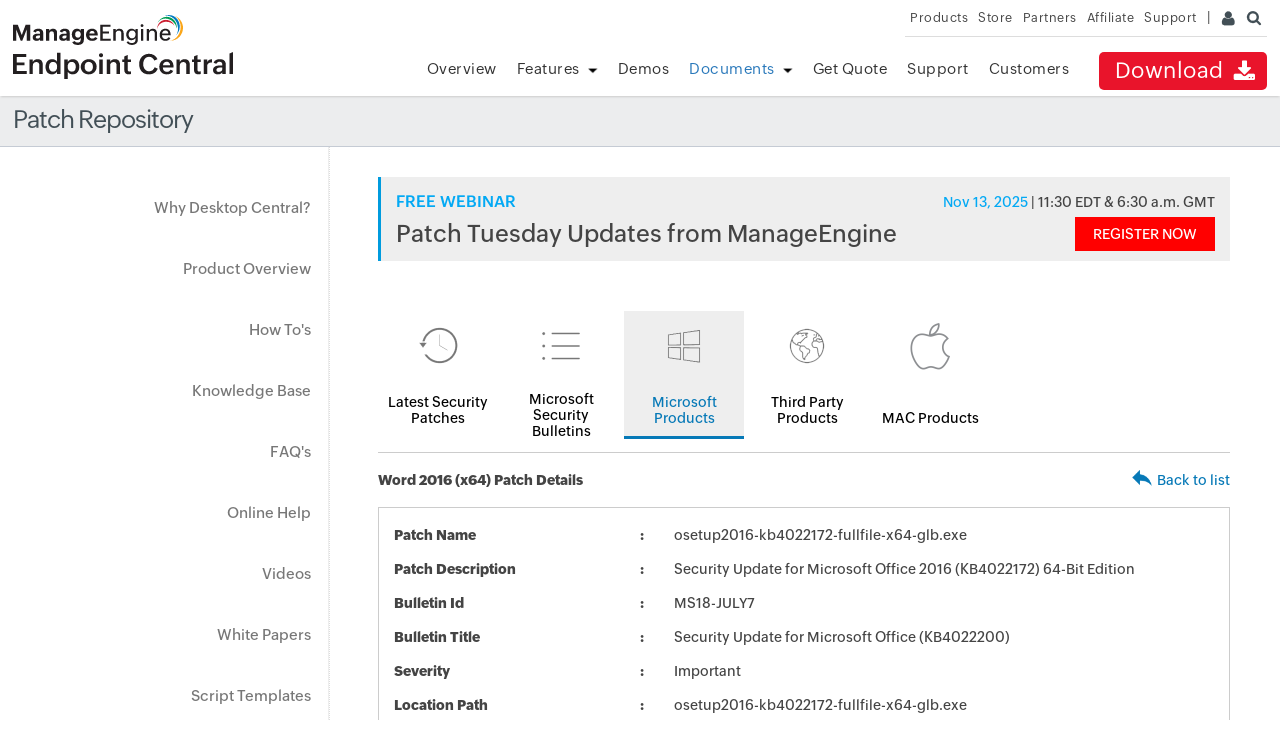

--- FILE ---
content_type: text/html
request_url: https://www.manageengine.com/products/desktop-central/patch-management/Word-2016-(x64)/osetup2016-kb4022172-fullfile-x64-glb.html
body_size: 3168
content:
<!doctype html>
<html>
<head>
<meta charset="utf-8">
<title>KB4022172 - MS18-JULY7 - osetup2016-kb4022172-fullfile-x64-glb.exe - Word 2016 (x64) Updates | ManageEngine Desktop Central</title>
<link rel="canonical" href="https://www.manageengine.com/products/desktop-central/patch-management/Word-2016-(x64)/osetup2016-kb4022172-fullfile-x64-glb.html">
<meta name="description" content="Desktop Central is a Windows Desktop Management Software for managing desktops in LAN and across WAN from a central location. It provides Software Deployment, Patch Management, Asset Management, Remote Control, Configurations, System Tools, Active Directory and User Logon Reports. Its network-neutral architecture supports managing networks based on Active Directory, Novell eDirectory, and Windows Workgroups." >
<meta name="keywords" content="Remote Windows Desktop Management, Remote Windows Desktop Administration, Configuring Remote Windows Desktops, Remote Windows Desktop Configuration, windows 2000, xp, 2003, vista, lan, wan, branch offices, HIPAA, SOX Compliant" >
<meta name="viewport" content="width=device-width, initial-scale=1.0">
<meta name="author" content="ManageEngine">
<!--[if lt IE 9]><script src="https://www.manageengine.com/js/html5shiv.js"></script><![endif]-->
<link href="https://www.manageengine.com/favicon.ico" rel="shortcut icon">
<link rel="stylesheet" type="text/css" href="https://www.manageengine.com/css/me-v1.css?v2">
<link rel="stylesheet" type="text/css" href="https://www.manageengine.com/products/desktop-central/style/prd-style.css">
<link rel="stylesheet" type="text/css" href="https://www.manageengine.com/products/desktop-central/style/resources.css">
<link rel="stylesheet" type="text/css" href="../css/resources-temp.css">
<script type="text/javascript" src="https://www.manageengine.com/js/ipcallback-new.js"></script>
</head>

<body>
<div class="pop-box" id="disableDiv">&nbsp;</div>
<div class="pop-container" id="PopupContainer">&nbsp;</div>
<header>
  <div id="commonHeader">
  	<div id="header-topsec">&nbsp;</div>
  <div class="" id="MEmobPanel">
    <div id="MEdropPanel">&nbsp;</div>
  </div>
  <div id="header-mainsec">
    <div class="headerinner">
      <div class="clearfix head-container">
        <div class="fl prdLogo">
        <a class="dclogosvg" href="https://www.manageengine.com/products/desktop-central"><img title="Desktop & Mobile Device Management - ManageEngine Desktop Central" alt="Desktop & Mobile Device Management - ManageEngine Desktop Central" src="https://www.manageengine.com/products/desktop-central/images/endpointcentral.svg"/></a>
        </div>
        <div class="fr">
          <nav>
            <div class="nav-dwn fr"><a href="https://www.manageengine.com/products/desktop-central/download.html?didcode=opd" title="Download ManageEngine Desktop Central">Download <span class="nav-dwn-icon">&nbsp;</span></a></div>
            <div class="fr pr">
              <ul class="nav header-nav productmenu clearfix" itemscope="itemscope" itemtype="https://www.schema.org/SiteNavigationElement">
                <li id="over"><a href="https://www.manageengine.com/products/desktop-central/" title="Overview">Overview</a></li>
                <li id="fea"><a href="https://www.manageengine.com/products/desktop-central/features.html" title="Features">Features</a></li>
                <li id="demos"><a href="https://www.manageengine.com/products/desktop-central/request-demo.html?p=itab" title="Demos">Demos</a></li>
                <li id="documents"><a href="https://www.manageengine.com/products/desktop-central/help.html" title="Documents">Documents</a></li>
                <li id="quote"><a href="https://www.manageengine.com/products/desktop-central/get-quote.html" title="Get Quote">Get Quote</a></li>
                <li id="supp"><a href="https://www.manageengine.com/products/desktop-central/support.html" title="Support">Support</a></li>
                <li id="cust"><a href="https://www.manageengine.com/products/desktop-central/customers-home.html" title="Customers">Customers</a></li>
              </ul>
            </div>
          </nav>
        </div>
        <div class="menuIcon menu2ResBlk" id="MEmobile"><span class="s-icon icon-s-menu">&nbsp;</span></div>
      </div>
    </div>
  </div>
  </div>
</header>
<section>
  <div class="heading-menu">
    <div class="container">
      <h1>Patch Repository</h1>
    </div>
  </div>
</section>

<section>
  <div class="container inner-cont clearfix" id="scroll">
    <div class="lhs-tree">
    <ul id="lhsTree">
        <li id="ltree1"><a title="Why Desktop Central" href="https://www.manageengine.com/products/desktop-central/top-10-reasons.html">Why Desktop Central?</a></li>
        <li id="ltree2"><a title="Product Overview" href="https://www.manageengine.com/products/desktop-central/desktop-central-lan-architecture.html">Product Overview</a></li>
        <li id="ltree3"><a title="How To's" href="https://www.manageengine.com/products/desktop-central/how-to.html">How To's</a></li>
        <li id="ltree4"><a title="Knowledge Base" href="https://www.manageengine.com/products/desktop-central/knowledge-base.html">Knowledge Base</a></li>
        <li id="ltree5"><a title="FAQ's" href="https://www.manageengine.com/products/desktop-central/faq.html">FAQ's</a></li>
        <li id="ltree6"><a title="Online Help" href="https://www.manageengine.com/products/desktop-central/online-help.html">Online Help</a></li>
        <li id="ltree7"><a title="Videos" href="https://www.manageengine.com/products/desktop-central/videos.html">Videos</a></li>
        <li id="ltree8"><a title="White Papers" href="https://www.manageengine.com/products/desktop-central/leveraging-byod.html">White Papers</a></li>
        <li id="ltree9"><a title="Script Templates" href="https://www.manageengine.com/products/desktop-central/script-templates/latest-script.html">Script Templates</a></li>
        <li id="ltree95"><a title="Microsoft Known Issues" href="https://www.manageengine.com/patch-management/resources/microsoft-known-issues.html">Microsoft Known Issues</a></li>
	<li id="ltree10"><a title="Patch Repository" class="active" href="https://www.manageengine.com/products/desktop-central/patch-management/latest-security-updates.html">Patch Repository</a></li>
        <li id="ltree11"><a title="Software Installation Guide" href="https://www.manageengine.com/products/desktop-central/software-installation/latest-software.html">Software Installation Guide</a></li>
        <li id="ltree12"><a title="Awards" href="https://www.manageengine.com/products/desktop-central/awards-and-recognitions.html">Awards &amp; Reviews</a></li>        
</ul>
    </div>
    <div class="rhs-cont">
    <div class="resource-lib">
	<div class="patch-ad-spot"></div>
        <ul class="content-tab">
            <li><a href="../latest-security-updates.html" ><img src="../images/icon-1.png" width="100" height="100" alt=""/>Latest Security Patches</a></li>
            <li><a href="../microsoft-security-bulletins.html"><img src="../images/icon-2.png" width="100" height="100" alt=""/>Microsoft Security Bulletins</a></li>
            <li><a href="../microsoft-products-list.html" class="active"><img src="../images/icon-3.png" width="100" height="100" alt=""/>Microsoft Products</a></li>
            <li><a href="../third-party-patches.html"><img src="../images/icon-4.png" width="100" height="100" alt=""/>Third Party Products</a></li>
            <li><a href="../mac-patches.html"><img src="../images/icon-5.png" width="100" height="100" alt=""/>MAC Products</a></li>
        </ul>
        <section class="patch-table-top">
        	<div><strong>Word 2016 (x64) Patch Details</strong></div>
        	<div><img src="../images/res-lib-back-icon.png" alt=""/><a href="#" onclick="history.back();">Back to list</a></div>
        </section>
        <table class="patch-table-spl">
        	<tr>
            	<td>Patch Name</td>
            	<td>osetup2016-kb4022172-fullfile-x64-glb.exe</td>
            </tr>
        	<tr>
            	<td>Patch Description</td>
            	<td>Security Update for Microsoft Office 2016 (KB4022172) 64-Bit Edition</td>
            </tr>
        	<tr>
            	<td>Bulletin Id</td>
            	<td>MS18-JULY7</td>
            </tr>
        	<tr>
            	<td>Bulletin Title</td>
            	<td>Security Update for Microsoft Office (KB4022200)</td>
            </tr>
        	<tr>
            	<td>Severity</td>
            	<td>Important</td>
            </tr>
        	<tr>
            	<td>Location Path</td>
		<td>osetup2016-kb4022172-fullfile-x64-glb.exe</td>
            </tr>
        	<tr>
            	<td>Bulletin Summary</td>
            	<td>The Microsoft Security Response Center (MSRC) investigates all reports of security vulnerabilities affecting Microsoft products and services, and provides the information here as part of the ongoing effort to help you manage security risks and help keep your systems protected.</td>
            </tr>
        	<tr>
            	<td>Superceding Bulletin Id</td>
            	<td>MSWU-3317</td>
            </tr>
        	<tr>
            	<td>Patch Release Date</td>
            	<td>Jul 10, 2018</td>
            </tr>
            <tr> 
            	<td colspan="2">
                <p><strong>Affected Product Information</strong></p>
                	<table class="spl-inner-table offset">
                    	<tr>
                        	<th class="res_prd_name">Product Name</th>
                        	<th class="res_spack_name">Service Pack Name</th>
                        </tr>
                        	<!-- AUTOMATICALLY REGENERATABLE LINE BELOW -->
		       <tr><td>Office 2016 (x64)</td><td>Office 2016 (x64) Gold</td></tr>
		       <tr><td>Word 2016 (x64)</td><td>Office 2016 (x64) Gold</td></tr>
		       <tr><td>Excel 2016 (x64)</td><td>Office 2016 (x64) Gold</td></tr>
		       <tr><td>Outlook 2016 (x64)</td><td>Office 2016 (x64) Gold</td></tr>
		       <tr><td>Power Point 2016 (x64)</td><td>Office 2016 (x64) Gold</td></tr>
		       <tr><td>Publisher 2016 (x64)</td><td>Office 2016 (x64) Gold</td></tr>
		       <tr><td>OneNote 2016 (x64)</td><td>Office 2016 (x64) Gold</td></tr>
		       <tr><td>Access 2016 (x64)</td><td>Office 2016 (x64) Gold</td></tr>
		       <tr><td>Microsoft SharePoint Designer 2016 (x64)</td><td>Microsoft SharePoint Designer 2016 (x64) Gold</td></tr>
		       <tr><td>Microsoft Access Runtime 2016 (x64)</td><td>Microsoft Access Runtime 2016 (x64) Gold</td></tr>
		       <tr><td>Components for Office 2016 (x64)</td><td>Components for Office 2016 (x64)</td></tr>
		       <tr><td>Visio 2016 (x64)</td><td>Visio 2016 (x64) Gold</td></tr>
		       <tr><td>Skype for Business 2016 (x64)</td><td>Skype for Business 2016 (x64)</td></tr>
                    </table>
                </td>
            </tr>
        </table>
        <p class="spl-note"><strong>Disclaimer:</strong> This webpage is intended to provide you information about patch announcement for certain specific software products. The information is provided "As Is" without warranty of any kind. The links provided point to pages on the vendors websites. You can get more information by clicking the links to visit the relevant pages on the vendors website.</p>
    </div>
    </div>
	</div>
	</section>
<footer id="meCommonFooterNew"></footer>
<script src="https://accounts.zoho.com/u/info" type="text/javascript"></script>
<script src="https://www.manageengine.com/js/me-v1-header-a.js"></script>
<script src="https://www.manageengine.com/js/me-v1.js"></script>
<script src="https://www.manageengine.com/products/desktop-central/js/resources.js"></script>

<script type="text/javascript">$('#documents').addClass('selecteddivnew')</script>

</body>
</html>


--- FILE ---
content_type: text/css
request_url: https://www.manageengine.com/products/desktop-central/style/prd-style.css
body_size: 18603
content:
.prd-logo, .ess-icon, .ent-icon, .lee-icon, .feature-img, .resource-img, .wn-icon, .wn-active .wn-icon, .cust1, .cust2, .cust3, .cust4, .cust5, .cust6, .cust7, .cust8, .cust-qte-icon, .vid1, .vid2, .vid3, .vid4, .vid5, .vid6, .vid7, .vid8, .vid9, .fea-icon, .support-os-img,.dc-pm-spr,.dc-dwn-icns,.dc-avail-not-avail-icns,.dc-res-lib-icon,.dc-rdmap-icns,.support-os-img-new{
	background: url(../images/dc-sprite-new.png) no-repeat 0 0
}
.dclogosvg img {
    width: 220px;
    height: auto;
}
.headerinner .prdLogo {
    margin-bottom: 12px;
}
.nav .selecteddiv a, .nav .selecteddivnew a, .nav>li>a:hover, .nav>li>span:hover, [data-soldrop]:hover{
    color: #2a79bb !important
}
.promo.download {
    margin: 20px 0;
}
.fea-nav.container {
    max-width: 1200px;
}
.fea-nav.container .fea-nav-link {
    display: flex;
}
.fea-nav-link span {
    width: 16.6666666667%;
    font-size: 90%;
}
.fea-nav-link span[data-nav="allFeaDiv5"] {
    width: 18%;
}
.breadcrumb a {
    padding: 0 3px;
    font-size: 13px;
}
.breadcrumb span#dc-breadcrumb {
    padding: 0 5px;
    display: inline-block;
    line-height: normal;
}
span#dc-heading {
    display: none;
}
#lhsTree>li>a {
    display: block;
    padding: 12px 0 12px 24px;
}
.do-toggle-btn {
    position: relative;
    z-index: 1;
    display: flex;
    max-width: 100%;
    justify-content: flex-end;
    margin: 30px 0 -76px;
}
.rhs-cont .do-toggle-btn{
    margin: 0 0 20px;
}
.do-toggle-btn a {
    background-color: #fff;
    color: #0679b7;
    padding: 10px 15px;
    min-width: 100px;
    text-align: center;
    border: 1px solid #0679b7;
    text-decoration: none !important;
}

.do-toggle-btn a.active {
    background-color: #0679b7;
    color: #fff;
    pointer-events: none;
}

.promo-flash {
    display: flex;
    justify-content: center;
    align-items: center;
    background-color: #daf4ff;
    border: 1px solid #89ceeb;
    position: fixed;
    width: 100%;
    z-index: 99;
    top:100px;
    left:0;
    right:0;
}
.promo-flash b {
    border-right: 1px solid #de1e1e;
    border-left: 1px solid #de1e1e;
    color: #de1e1e;
    margin: 0 25px 0 0;
    font-weight: 500;
    padding: 4px 8px;
    font-size: 14px;
    line-height: normal;
    display: inline-block;
}
.promo-flash p {
    line-height: normal;
    font-size: 16px;
    font-weight: 400;
    margin: 14px 0;
    letter-spacing: normal;
}
.promo-flash p strong {
    font-weight: 600;
}
.promo-flash p #event_timer {
    color: red;
    min-width: 110px;
    display: inline-block;
}
.promo-flash.spl {
    background-color: #ffce26;
    border: 1px solid #ebba13;
}
.promo-flash.spl p {
    color: #000;
}
.promo-flash.spl p #event_timer {
    color: crimson;
}
.promo-flash.spl a.cta {
    background-color: #000;
    color: #fff;
}
.promo-flash .close {
    margin: 0 0 0 30px;
    color: #00000070 !important;
    position: absolute;
    right: 23px;
    cursor: pointer;
    font-size: 15px;
}
.promo-flash .close:hover {
    color: #00000070 !important;
    background-color: transparent !important;
}
.promo-flash a {
    line-height: normal;
    background-color: #fff;
    color: #1381b0;
    padding: 6px 15px;
    margin: 0 0 0 30px;
    text-decoration: none;
    text-transform: uppercase;
    display: inline-block;
    font-size: 15px;
    font-weight: 600;
    border-radius: 5px;
    box-shadow: 0 0 1px #1381b0;
    letter-spacing: normal;
}
.promo-flash + .bannerflex {
    padding-top: 54px;
}

.dc-pm-spr{display:inline-block;width:34px;height:34px}
.dc-pm-spr1{background-position:0 -670px}
.dc-pm-spr2{background-position:-34px -670px}
.dc-pm-spr3{background-position:-68px -670px}
.dc-pm-spr4{background-position:-102px -670px}
.dc-pm-spr5{background-position:-136px -670px}
.dc-pm-spr6{background-position:-170px -670px}
.dc-dwn-icns{display: inline-block;width: 32px;height: 32px;padding-top: 4px}
.dc-dwn-icns1{background-position: -103px -579px}
.dc-dwn-icns2{background-position: -137px -579px}
.dc-dwn-icns3{background-position: -307px -579px}
.dc-dwn-icns4{background-position: -171px -579px}
.dc-dwn-icns5{background-position: -239px -579px}
.dc-dwn-icns6{background-position: -205px -579px}
.dc-dwn-icns7{background-position: -273px -579px}
.dc-dwn-icns8{background-position: -340px -579px;}
.dc-avail-not-avail-icns{display:inline-block}
.dc-avail-icn{background-position:-190px -164px}
.dc-not-avail-icn{background-position:-167px -164px}
.dc-res-lib-icon{display:block;width:44px;height:44px;margin:15px auto} 
.dc-res-lib-icon-1{background-position:0 -710px}
.dc-res-lib-icon-2{background-position:-44px -710px}
.dc-res-lib-icon-3{background-position:-88px -710px}
.dc-res-lib-icon-4{background-position:-132px -710px}
.dc-res-lib-icon-5{background-position:-176px -710px}
.dc-res-lib-icon-6{background-position:-220px -710px}
.dc-res-lib-icon-7{background-position:-264px -710px}
.dc-res-lib-icon-8{background-position:-308px -710px}
.dc-res-lib-icon-9{background-position:-352px -710px}
.dc-res-lib-icon-10{background-position:-396px -710px}
.dc-res-lib-icon-11{background-position:-440px -710px}
.dc-res-lib-icon-12{background-position:-484px -710px}
.dc-rdmap-icns{display:inline-block} 
.dc-rdmap-feedback{width:17px;height:22px;background-position:-162px -399px;background-size: auto 460px}
.dc-rdmap-tag{width:17px;height:22px;background-position:-192px -403px;background-size: auto 460px;margin-left:20px}
.support-os-img-new{display:inline-block;width:55px;height:65px;margin:0 auto;background-size:750px auto} 
.new-win-Sup{background-position:-11px -805px}
.new-app-Sup{background-position: -126px -802px}
.new-lin-Sup{background-position: -183px -804px}
.new-andr-Sup{background-position: -66px -805px}

b{font-weight:bold;}
.flexslider .flexBnrslides > li .flex {
    display: flex;
    min-height: 380px;
    align-items: center;
}

.flexslider .flexBnrslides > li .flex .caption {
    margin: 0 45px;
    width: 65%;
}

.flexslider .flexBnrslides > li .flex .clip {
    width: 35%;
}

.flexslider .flexBnrslides > li .flex .caption h2 {
    font-size: 23px;
    line-height: 46px;
    margin:0;
    margin-bottom:25px;
}
.flexslider .flexBnrslides > li .flex .caption a{
    display:block;
    max-width:140px;
    text-align:center;
    color:#fff;
    background-color:#187dba;
    padding:12px;
    font-size:18px;
    font-weight:bold;
    text-decoration:none;
    }
a.new-adspot {
    display: block;
    max-width: 700px;
    margin: 30px auto;
}

a.new-adspot img {
    max-width: 100%;
}
.training-header.main a.new-adspot {
    display: none;
}
.dc-inner-banner{
    background-color:#eee;
}
.dc-inner-banner img{
   display: block;
   width:1000px;
   max-width:100%;
   margin:auto;
}
.dc-osd-page h2 {
    margin: 0;
    padding: 0;
    padding-bottom: 15px;
    margin-top: 15px;
}

.dc-osd-page p {
    font-size: 14px;
    line-height: 28px;
    padding: 0;
    margin: 0;
    padding-bottom: 20px;
    max-width: 800px;
    margin: auto;
    display: flex;
}
.osd-fea-main {
    display: flex;
    align-items: stretch;
    flex-flow: row wrap;
    justify-content: center;
    background-color: #f9f9f9;
    padding: 20px;
}

.dc-osd-page .osd-fea {
    width: 550px;
    max-width: 100%;
    padding: 30px;
    border-right: 1px dashed #ccc;
    border-bottom: 1px dashed #ccc;
}

.dc-osd-page .osd-fea:nth-child(even) {
    border-right: 0;
}

.dc-osd-page .osd-fea:last-child {
    border-bottom: 0;
    border-left: 1px dashed #ccc;
}

.dc-osd-page .osd-fea h3 {
    padding: 0;
    margin: 0;
    display: flex;
    padding-bottom: 5px;
    font-weight: normal;
    font-size: 17px;
    line-height: normal;
    padding-right: 20px;
    align-items: center;
}

.dc-osd-page .osd-fea h3 img {
    width: 40px;
    height: 40px;
    margin: 10px 12px 10px 0;
    display: inline-block;
    vertical-align: middle;
}

.dc-osd-page .osd-fea p {
    padding: 0;
    margin: 0;
    padding-bottom: 15px;
    font-size: 14px;
    line-height: 28px;
}
.dc-osd-page p img {
    width: 120px;
    height: 120px;
    margin: 15px 30px 0 0;
}
.call-out-sec {
    padding: 35px 15px 55px;
}

.call-out-sec > p{
    margin-bottom:30px;
}
.call-out-sec .call-out {
    box-shadow: 0 0 10px #ccc;
    max-width: 700px;
    margin: auto;
    padding: 15px;
    display: flex;
    align-items: center;
}

.call-out-sec .call-out p {
    display: inline-block;
    padding: 0;
    font-size: 18px;
}

.call-out-sec .call-out a {
    background-color: #eee;
    display: inline-block;
    padding: 9px 25px;
    margin: 5px;
    line-height: normal;
    font-weight: bold;
    font-size: 16px;
    color: #fff;
    text-decoration: none;
    border: 1px solid;
}

.call-out-sec .call-out a.primary {
    background-color: #da3a4c;
}

.call-out-sec .call-out a.secondary {
    background-color: #079b4f;
}
.call-out-sec .call-out a.primary:hover {
    background-color: #fff;
    border-color: #da3a4c;
    color: #da3a4c;
}
.call-out-sec .call-out a.secondary:hover {
    background-color: #fff;
    border-color: #079b4f;
    color: #079b4f;
}


.lhs-tree .adspot {
    display: block;
    padding: 10px;
}

li#mob-dev1,li#mob-dev3 {
    display: none;
}

li#mob-dev span:after {
    display: none !important;
}
.lhs-tree .adspot:before {
    content: 'Seminar';
    font-weight: bold;
    font-size: 16px;
    padding-bottom: 8px;
    display: block;
}
.apl-info-pmp {
    position: fixed;
    right: 0;
    top: 150px;
    background-color: #ecedee;
    border-radius: 40px 0 0 40px;
    font-size: 13px;
    font-weight: bold;
    padding: 0 15px 0 0;
    width: 27px;
    height: 42px;
    overflow: hidden;
    cursor: default;
    color: transparent;
    transition: width ease 350ms, color ease-in 350ms 200ms;
    box-shadow: 0 1px 1px rgba(0,0,0,.3);
    white-space: nowrap;
}

.apl-info-pmp span {
    display: inline-block;
    padding: 5px 0;
    line-height: 16px;
    font-size: 11px;
}
.apl-info-pmp span strong {
    display: block;
    font-size: 14px;
}
.apl-info-pmp span strong b {
    font-size: 12px;
    font-weight: normal;
}
.apl-info-pmp:before {
    content: '';
    display: inline-block;
    border-radius: 40px;
    background-color: #fff;
    height: 31px;
    width: 31px;
    vertical-align: top;
    margin: 6px 10px 6px 6px;
    background-repeat: no-repeat;
}
.apl-info-pmp:before{
    background-image: url('../images/apl-info-pmp-icon.png');
    background-size: 30px auto;
    background-position: 1.4px 6.4px;
}

.apl-info-pmp:hover,.apl-info-pmp.open {
    width: 300px;
    color: #000;
}

.rhs-cont .apl-info-pmp {
    display: none;
}
.rhs-cont p{
    font-size: 15px;
    line-height: 30px;
}
.rhs-cont li {
    font-size: 15px;
    line-height: 30px;
}
.heading-menu .apl-info-pmp {
    position: absolute;
    top: 3px;
    letter-spacing: normal;
    box-shadow: none;
    width: 300px;
    color: #000;
}

.bnrcont-mb {
	display: none
}
.rhs-cont a.noline {
	text-decoration: none!important
}
.cust-logo {
	border: none;
	padding: 0;
        text-align: center;
}
.cust-logo img {
    max-width: 100%;
}
.footer .dc-social a {
	height: 26px;
	width: 27px;
	display: inline-block;
	margin: 0 5px 0 0
}
.footer .dc-social a:hover {
	text-decoration: none
}
.newbnr {
	margin-top: 87px;
	position: relative;
	overflow: hidden;
	max-height: 380px;
	width: 100%;
	background: #EFEFEF;
	border-bottom: 1px solid #ddd;
}
.mbH a:hover {
	text-decoration: none;
}
.mT0 a:hover {
	text-decoration: none;
}
.newbnrdiv {
	max-height: 380px;
	width: 100%;
	display: block
}
.newbnrdiv li {
	background: #efefef !important;
	text-align: center
}
.newbnrdiv li img {
	max-width: 100%
}
.newbnrdiv li .bnrcont {
	width: 1400px;
	max-width: 100%;
	position: relative;
	margin: 0 auto
}
.wdt60 {
	width: 60%
}

.side-banner a:before {
    content: 'Seminar';
    display: block;
    font-size: 17px;
    font-weight: bold;
    padding: 10px 0;
}

.side-banner a {
    display: block;
    padding: 0 10px 30px;
}

.newbnrtxt {
	position: absolute;
	z-index: 90;
	opacity: 1;
	left: 0;
	display: block;
	top: 50.5px;
	width: 90%;
	padding: 0 5%;
	transition: all 0.2s ease-in-out 0s;
	text-transform: none;
	color: #fff;
	text-align: left
}
.newbnrtxt .head {
	font-size: 46px;
	font-weight: 300;
	line-height: 55px;
	text-shadow: 1px 1px 1px #000
}
.newbnrtxt p {
	font-size: 16px;
	line-height: 20px;
	text-shadow: 1px 1px 0 #000;
	text-align: right;
	margin: 10px 0
}
.newbnrtxt p span {
	font-size: 14px;
	display: block;
	margin-left: 5px
}
.newbnrdwn {
	display: inline-block
}
.newbnrdwn a {
	background: #e9142b;
	color: #fff;
	text-transform: none;
	font-weight: 300;
	padding: 10px 20px;
	font-size: 34px;
	display: inline-block;
	line-height: 34px;
	transition: all 0.2s ease-in 0s;
	border-radius: 5px;
	text-decoration: none
}
.newbnr .newbnrnav {
	position: absolute;
	bottom: 6px;
	right: 1px;
	width: 100%;
	text-align: right
}
.bnrnav {
	width: 97%;
	margin: 0 auto;
	max-width: 1140px
}
.bnrnav a {
	width: 10px;
	height: 10px;
	display: inline-block;
	line-height: 3px;
	margin-left: 5px;
	background: #ccc;
	border-radius: 5px;
	text-decoration: none
}
.bnrnav a.bnrnav-act {
	background: #7BBB2A
}
.prd-logo, .ess-icon, .ent-icon, .lee-icon, .feature-img, .resource-img, .wn-icon, .wn-active .wn-icon, .cust1, .cust2, .cust3, .cust4, .cust5, .cust6, .cust7, .cust8, .cust-qte-icon, .vid1, .vid2, .vid3, .vid4, .vid5, .vid6, .vid7, .vid8, .vid9, .fea-icon {
	background: url(../images/dc-sprite-new.png) no-repeat 0 0
}
.prd-logo {
	background-position: 0 -134px;
	display: block;
	height: 31px;
	width: 237px;
	margin-top: 4px;
	text-indent: -100%;
	position: relative;
	overflow: hidden
}
.video-zone {
	padding: 20px 20px 0px
}
.video-zone img {
	max-width: 100%
}
.vid-lhs {
	width: 220px;
	float: left;
	height: 446px;
	overflow-y: auto
}
.vid-lhs a {
	font-size: 12px;
	line-height: 16px;
	margin-bottom: 10px;
	display: block;
	text-decoration: none;
	color: #333
}
.vid1, .vid2, .vid3, .vid4, .vid5, .vid6, .vid7, .vid8, .vid9 {
	border: 3px solid #fff;
	width: 190px;
	height: 115px;
	display: block;
	margin-bottom: 5px
}
.vid1 {
	background-position: -190px -200px
}
.vid2 {
	background-position: -380px -200px
}
.vid3 {
	background-position: 0 -315px
}
.vid4 {
	background-position: -190px -315px
}
.vid5 {
	background-position: -380px -315px
}
.vid6 {
	background-position: 0 -430px
}
.vid7 {
	background-position: -190px -430px
}
.vid8 {
	background-position: -380px -430px
}
.vid9 {
	background-position: 0 -200px
}
.vid-rhs {
	width: 720px;
	padding-left: 20px;
	float: right
}
#vidPlay {
	max-width: 722px
}
#vidPlay a {
	display: block;
	text-decoration: none
}
#vidPlay img {
	border: 3px solid #fff
}
#vidFrame {
	width: 100%;
	height: 400px;
	margin: 0;
	padding: 0;
	line-height: 0;
	display: block
}
#vidDesc {
	font-size: 18px;
	margin-top: 20px
}
.main-vid img {
	box-shadow: 0 0 1px #aaa
}
.hmcontent {
	padding: 0 40px
}
#lhsTree {
	padding-bottom: 0!important
}
#scroll ul.relPrd {
	list-style-type: none;
	line-height: 1.2em;
	padding: 0
}
#scroll ul.relPrd > li {
	color: #000;
	font-size: 13px;
	margin: 0;
	padding: 0;
	border-bottom: 1px solid #ECECEC;
}
#scroll ul.relPrd > li > span {
	padding: 10px 0;
	display: inline-block;
	color: #000;
	font-weight: bold
}
#scroll ul.relPrd li a {
	color: #000;
}
#scroll ul.relPrd li ul {
	list-style-type: none;
	margin: 0;
	padding: 0
}
#scroll ul.relPrd li ul li {
	list-style-type: none;
	margin: 0;
	padding: 10px 0 10px 20px;
	font-size: 12px;
	border-top: 1px solid #ECECEC;
	color: #000
}
#scroll ul.relPrd li ul li span {
	margin-right: 18px
}
li#mobrep + .relPrd li ul li:first-child {
    display: none;
}
#relPrdDCGroupDC{display:none}
.addonsHeader {
	list-style: none outside none;
}
.addonsHeader {
	border-bottom: 3px solid #ECEDEE;
	padding-bottom: 0 !important;
}
.addonsHeader li {
	display: inline-block;
	padding: 5px 20px;
}
.addonsHeader .active {
	background: none repeat scroll 0 0 #ECEDEE;
}
.bdr {
	border-right: 1px solid #ecedee;
	border-left: 1px solid #ecedee;
	border-bottom: 1px solid #ecedee;
	padding-top: 15px;
}
.bdr p {
	font: 600 15px/24px 'Open Sans', sans-serif;
}
.bdr ul {
	line-height: 30px;
	padding-top: 0px !important;
}
.bdr ol {
	line-height: 30px;
	padding-top: 0px !important;
}
.appList {
	list-style: none outside none;
}
.appList {
	border-bottom: 1px solid #ECEDEE;
	padding: 0 !important;
	padding-top: 20px !important;
}
.appList li {
	display: inline-block;
	padding: 5px 20px;
	background: #ecedee;
	border-right: 1px solid #ecedee;
	border-left: 1px solid #ecedee;
	border-top: 1px solid #ecedee;
	padding: 1.4% 5.1% 1.4% 5.1%;
}
.appList .active {
	background: none repeat scroll 0 0 #fff;
	border-right: 1px solid #ecedee;
	border-left: 1px solid #ecedee;
	border-top: 1px solid #ecedee;
	padding: 1.4% 5.2% 1.4% 5.2%;
}
.appList .inactive {
	cursor: pointer;
}
.navigation {
	border-top: 1px dotted #CCCCCC;
	margin: 30px 0;
	padding: 20px;
}
.pR20 {
	padding-right: 20px;
}
.hm-fea-cont {
	float: left;
	width: 83%;
	position: relative;
	overflow: hidden;
	border: 1px solid #eee
}
.hm-fea-cont img {
	max-width: 100%
}
.hm-fea-txt {
	width: 90%;
	position: absolute;
	bottom: 0;
	background: none repeat scroll 0 0 rgba(0, 0, 0, 0.7);
	padding: 2px 5%;
	color: #fff;
	border: 1px solid #eee;
	border-top: none;
	display: none;
	text-align: center
}
.hm-fea-txt:first-child {
	display: block
}
.hm-fea-txt p {
	line-height: 20px;
	margin: 10px 0 5px
}
.hm-fea-txt a {
	color: #FF8134;
	text-decoration: underline
}
.hm-fea-tn-act:after {
	position: absolute;
	left: -8px;
	top: 36px;
	display: inline-block;
	border-top: 8px solid transparent;
	border-right: 8px solid #ccc;
	border-bottom: 8px solid transparent;
	content: ''
}
.hm-fea-tn {
	width: 15%;
	padding-left: 1.5%;
	float: left
}
.hm-fea-tn li {
	position: relative
}
.hm-fea-tn1, .hm-fea-tn2, .hm-fea-tn3, .hm-fea-tn4, .hm-fea-tn5, .hm-fea-tn6 {
	background: url(../images/opm-index-sprite.jpg) no-repeat 0 0;
	width: 150px;
	height: 77px;
	display: inline-block;
	border: 1px solid #ccc;
	margin-bottom: 21px
}
.hm-fea-tn1 {
	background-position: 0 0
}
.hm-fea-tn2 {
	background-position: -150px 0
}
.hm-fea-tn3 {
	background-position: 0 -77px
}
.hm-fea-tn4 {
	background-position: -150px -77px
}
.hm-fea-tn5 {
	background-position: 0 -154px
}
.hm-fea-tn6 {
	background-position: -150px -154px
}
.wn-head {
	background: #FFFDED;
	padding: 10px 20px;
	border-radius: 50px
}
#wn-list {
	min-height: 330px
}
#wn-list li {
	padding: 0 0 20px 0
}
#wn-list li > div {
	display: none;
	padding: 10px 0 10px 30px;
	font-size: 12px
}
#wn-list li span {
	cursor: pointer
}
#wn-list li .wn-icon {
	width: 18px;
	height: 18px;
	display: inline-block;
	background-position: -300px -44px;
	float: left;
	margin: 6px 8px 0 0
}
#wn-list li .wn-active .wn-icon {
	background-position: -319px -44px
}
#wn-list img {
	position: absolute;
	right: 2%;
	top: 70px
}
.wn-lhs-cont {
	width: 38%;
	padding: 0 2%;
	float: left
}
.cust-pg-vid {
	padding-bottom: 20px;
	border: none
}
.cust-qte-icon {
	background-position: -376px 0;
	width: 200px;
	height: 200px;
	display: inline-block
}
.cust1 {
	background-position: 0 0;
	width: 104px;
	height: 37px;
	display: inline-block
}
.cust2 {
	background-position: -104px 0;
	width: 103px;
	height: 30px;
	display: inline-block
}
.cust3 {
	background-position: 0 -37px;
	width: 107px;
	height: 23px;
	display: inline-block;
	margin-top: 5px
}
.cust4 {
	background-position: -107px -30px;
	width: 111px;
	height: 29px;
	display: inline-block
}
.cust5 {
	background-position: 0 -63px;
	width: 81px;
	height: 20px;
	display: inline-block;
	margin-top: 5px
}
.cust6 {
	background-position: -81px -63px;
	width: 73px;
	height: 13px;
	display: inline-block;
	margin-top: 10px
}
.cust7 {
	background-position: 0 -83px;
	width: 50px;
	height: 50px;
	display: inline-block
}
.cust8 {
	background-position: -50px -83px;
	width: 50px;
	height: 50px;
	display: inline-block
}
.feature-box {
	margin-top: 20px;
	color: #424f56
}
.feature-box p {
	margin: 15px 0 5px 0;
	color: #777
}
.feature-col1 {
	width: 31%;
	float: left;
	margin-right: 3%;
	padding: 20px 0
}
.feature-col2 {
	width: 31%;
	float: left;
	margin-right: 3%;
	padding: 20px 0
}
.feature-col3 {
	width: 32%;
	float: left;
	padding: 20px 0
}
.feature-img {
	margin: 5px 10px 0 0;
	float: left;
	height: 32px;
	width: 32px;
	display: inline-block
}
.fea-npm1 {
	background-position: 0 -62px
}
.fea-npm2 {
	background-position: 0 -94px
}
.fea-npm3 {
	background-position: 0 -126px
}
.fea-npm4 {
	background-position: 0 -158px
}
.fea-npm5 {
	background-position: 0 -190px
}
.fea-npm6 {
	background-position: 0 -222px
}
.fea-spm1 {
	background-position: -32px -62px
}
.fea-spm2 {
	background-position: -32px -94px
}
.fea-spm3 {
	background-position: -192px -94px
}
.fea-spm4 {
	background-position: -192px -126px
}
.fea-spm5 {
	background-position: -32px -190px
}
.fea-spm6 {
	background-position: -192px -158px
}
.fea-apm1 {
	background-position: -64px -62px
}
.fea-apm2 {
	background-position: -64px -94px
}
.fea-apm3 {
	background-position: -64px -126px
}
.fea-apm4 {
	background-position: -64px -158px
}
.fea-apm5 {
	background-position: -64px -190px
}
.fea-apm6 {
	background-position: -64px -222px
}
.fea-nfm1 {
	background-position: -160px -222px
}
.fea-nfm2 {
	background-position: -160px -190px
}
.fea-nfm3 {
	background-position: -96px -126px
}
.fea-nfm4 {
	background-position: -96px -158px
}
.fea-nfm5 {
	background-position: -96px -190px
}
.fea-nfm6 {
	background-position: -96px -222px
}
.fea-dcm1 {
	background-position: -128px -62px
}
.fea-dcm2 {
	background-position: -128px -94px
}
.fea-dcm3 {
	background-position: -128px -126px
}
.fea-enm1 {
	background-position: -128px -158px
}
.fea-enm2 {
	background-position: -128px -190px
}
.fea-enm3 {
	background-position: -128px -222px
}
.fea-dpl1 {
	background-position: -160px -62px
}
.fea-dpl2 {
	background-position: -160px -94px
}
.fea-dpl3 {
	background-position: -160px -126px
}
.mT5 {
	margin-top: 5px
}
.more-fea, .less-fea {
	cursor: pointer;
	text-decoration: underline;
	display: inline-block
}
.more-fea-box {
	display: none
}
.ess-icon {
	width: 49px;
	height: 54px;
	display: inline-block;
	margin: 28px auto;
	background-position: 0 0
}
.ent-icon {
	width: 109px;
	height: 62px;
	display: inline-block;
	margin: 23px auto;
	background-position: -49px 0
}
.lee-icon {
	width: 142px;
	height: 62px;
	display: inline-block;
	margin: 23px auto;
	background-position: -158px 0
}
.dwn-nav-link {
	line-height: 46px;
	display: block;
	text-align: center;
	background: #ECEDEE;
	margin-top: 2px
}
.dwn-nav-link a:hover {
	text-decoration: underline
}
.other-option-head {
	margin-top: 40px
}
.other-option-head span {
	padding: 5px 20px;
	font-size: 18px;
	line-height: 28px;
	cursor: pointer;
	display: inline-block
}
.other-option-head span.act {
	background: #fff
}
.other-option {
	background: #fff;
	padding: 20px 2%
}
.other-option-cont .otr-dwn-cont li {
	font-size: 14px
}
.rhs-cont-box {
	padding: 20px 0 40px;
	border-bottom: 1px solid #eee
}
.inner-fea-img {
	width: 47%;
	float: left
}
.inner-fea-img img {
	border: 3px solid #eee;
	max-width: 100%
}
.inner-fea-txt {
	width: 47%;
	padding-left: 6%;
	float: left;
	color: #777
}
.inner-fea-txt p {
	margin-top: 0
}
.inner-fea-txt1 p {
	margin-top: 0
}
.inner-fea-txt1 {
	width: 47%;
	padding-right: 6%;
	float: left;
	color: #777
}
.ticked {
	font-size: 16px!important;
	color: #7eac2d;
	text-align: center
}
.red {
	color: #f00
}
p.note {
    display:table;
    background-color: #eee;
    padding: 15px;
}
p.note strong:first-child {
    display: table-cell;
    padding-right: 10px;
}

ol.note, ul.note {    
background-color: #eee;    
padding: 25px 25px 25px 43px !important;    
list-style-position: outside;    
}

table.compareTable {
	width: 100%;
	border-collapse: collapse;
	text-align: left;
	margin: 20px auto
}
table.compareTable thead tr th {
    background-color: hsl(210, 6%, 93%);
    border: 1px solid hsl(0, 0%, 90%);
    font-size: 14px;
    line-height: 20px;
    padding: 0.6em;
    text-align: left;
}
table.compareTable td {
    border: 1px solid hsl(0, 0%, 90%);
    font-size: 14px;
    padding: 0.6em;
    text-align: left;
    vertical-align: top;
}
table.normalTable {
	width: 100%;
	border-collapse: collapse;
	text-align: left;
	margin: 20px auto
}
table.normalTable thead tr th {
    background-color: hsl(210, 6%, 93%);
    border: 1px solid hsl(0, 0%, 90%);
    font-size: 14px;
    line-height: 20px;
    padding: 0.6em;
    text-align: left;
}
table.normalTable td {
    border: 1px solid hsl(0, 0%, 90%);
    font-size: 14px;
    padding: 0.6em;
    text-align: left;
    vertical-align: top;
}
table.editionTable {
	width: 100%;
	border-collapse: collapse;
	text-align: left;
	margin: 20px auto
}
table.editionTable thead tr th {
	padding: 0.6em;
	background-color: #ECEDEE;
	text-align: center;
	font-size: 18px;
	border: 1px solid #E5E5E5;
	line-height: 20px
}
table.editionTable thead tr th span {
	font-size: 10px;
	line-height: 12px!important
}
table.editionTable tbody tr td:first-child {
	background-color: #f8f8f8;
	text-align: left
}
table.editionTable td {
	vertical-align: middle;
	padding: 0.6em;
	width: 24%;
	border: 1px solid #e5e5e5;
	font-size: 12px;
	text-align: center
}
table.editionTable td:first-child {
	width: 27%
}
table.editionTable tfoot td {
	font-weight: bold;
	text-align: center;
	background-color: #ECEDEE
}
table.editionTable tfoot td:first-child {
	text-align: left
}
.edibox {
	background: #f6f6f6
}
#plugin li {
	padding: 0
}
#plugin {
	padding-left: 20px
}
#plugin ul {
	padding-left: 10px
}
.resource-box a {
	color: #333
}
.resource-box p {
	margin: 10px 0 0 0;
	color: #777;
	font-size: 14px;
	padding-left: 26px
}
.resource-col1 {
	width: 24%;
	float: left;
	margin-right: 1%;
	padding: 20px 0
}
.resource-col2 {
	width: 24%;
	float: left;
	margin-right: 1%;
	padding: 20px 0
}
.resource-col3 {
	width: 24%;
	float: left;
	margin-right: 1%;
	padding: 20px 0
}
.resource-col4 {
	width: 24%;
	float: left;
	margin-right: 1%;
	padding: 20px 0
}
.resource-img {
	margin: 5px 10px 50px 0;
	float: left;
	height: 16px;
	width: 16px;
	display: inline-block
}
.res1 {
	background-position: 0 -165px
}
.res2 {
	background-position: -16px -165px
}
.res3 {
	background-position: -32px -165px
}
.res4 {
	background-position: -48px -165px
}
.res5 {
	background-position: -64px -165px
}
.res6 {
	background-position: -80px -165px
}
.res7 {
	background-position: -96px -165px
}
.res8 {
	background-position: -112px -165px
}
.res9 {
	background-position: -128px -165px
}
.resource-img.res20 {
    background-position: -145px -165px;
    width: 20px;
    margin-right: 6px;
}
.res-inhead {
	font-size: 18px;
	letter-spacing: -0.5px
}
.res-form-box {
	border-top: 1px solid #eee;
	padding-top: 20px;
	margin-top: 20px
}
.res-form-col1 {
	width: 48%;
	padding-right: 2%;
	float: left
}
.res-form-col2 {
	width: 48%;
	padding-left: 2%;
	float: left
}
a.demo-pg-sprite:hover, a.img-pop:hover {
	text-decoration: none
}
.fault-mgmt-sprite {
	background: url(../images/fault-mgmt-sprite.png) no-repeat 0 0;
	height: 165px;
	width: 165px;
	display: inline-block
}
.fault-mgmt1 {
	background-position: 0 0
}
.fault-mgmt2 {
	background-position: -166px 0
}
.fault-mgmt3 {
	background-position: -332px 0
}
.fault-mgmt4 {
	background-position: 0 -166px
}
.fault-mgmt5 {
	background-position: -166px -166px
}
.fault-mgmt6 {
	background-position: -332px -166px
}
.fault-mgmt7 {
	background-position: 0 -332px
}
.fault-mgmt8 {
	background-position: -166px -332px
}
.fault-mgmt9 {
	background-position: -332px -332px
}
.route-mon-sprite {
	background: url(../images/router-monitoring-sprite.png) no-repeat 0 0;
	height: 165px;
	width: 165px;
	display: inline-block
}
.route-mon1 {
	background-position: 0 0
}
.route-mon2 {
	background-position: 0 -166px
}
.route-mon3 {
	background-position: 0 -332px
}
.route-mon4 {
	background-position: 0 -498px
}
.route-mon5 {
	background-position: -166px 0
}
.route-mon6 {
	background-position: -166px -166px
}
.route-mon7 {
	background-position: -166px -332px
}
.net-map-sprite {
	background: url(../images/network-mapping-sprite.png) no-repeat 0 0;
	height: 165px;
	width: 165px;
	display: inline-block
}
.net-map1 {
	background-position: 0 0
}
.net-map2 {
	background-position: -165px 0
}
.net-map3 {
	background-position: -330px 0
}
.net-map4 {
	background-position: -495px 0
}
.net-map5 {
	background-position: 0 -165px
}
.net-map6 {
	background-position: -165px -165px
}
.net-map7 {
	background-position: -330px -165px
}
.net-map8 {
	background-position: -495px -165px
}
.net-map9 {
	background-position: 0 -330px
}
.net-map10 {
	background-position: -165px -330px
}
.net-map11 {
	background-position: -330px -330px
}
.net-map12 {
	background-position: -495px -330px
}
.net-map13 {
	background-position: 0 -495px
}
.net-map14 {
	background-position: -165px -495px
}
.document-tbl {
	width: 100%;
	border-collapse: collapse
}
.document-tbl td {
	width: 50%;
	padding: 5px;
	border: 1px solid #ddd
}
.document-tbl tr.head {
	background: #EBEBEB;
	font-size: 14px
}
.document-tbl tr.odd {
	background: #fff;
	font-size: 12px
}
.document-tbl tr.even {
	background: #f8f8f8;
	font-size: 12px
}
.what-snmp-tbl td {
	border: 1px solid #ddd;
	padding: 5px
}
.net-perf-monitor-sprite {
	background: url(../images/net-perf-monitor-sprite.png) no-repeat 0 0;
	height: 165px;
	width: 165px;
	display: inline-block
}
.net-perf-mon1 {
	background-position: 0 0
}
.net-perf-mon2 {
	background-position: -165px -165px
}
.net-perf-mon3 {
	background-position: 0 -165px
}
.net-traf-analis-sprite {
	background: url(../images/network-traffic-analysis-sprite.png) no-repeat 0 0;
	height: 165px;
	width: 165px;
	display: inline-block
}
.net-traf1 {
	background-position: 0 -165px
}
.net-traf2 {
	background-position: -165px -165px
}
.net-traf3 {
	background-position: -165px -330px
}
.net-traf4 {
	background-position: 0 -330px
}
.net-traf5 {
	background-position: -165px 0
}
.net-traf6 {
	background-position: 0 0
}
.ser-moni-sprite {
	background: url(../images/server-monitoring-sprite.png) no-repeat 0 0;
	height: 165px;
	width: 165px;
	display: inline-block
}
.ser-moni1 {
	background-position: -330px 0
}
.ser-moni2 {
	background-position: 0 0
}
.ser-moni3 {
	background-position: -165px 0
}
.ser-moni4 {
	background-position: 0 -165px
}
.ser-moni5 {
	background-position: -165px -165px
}
.ser-moni6 {
	background-position: -330px -165px
}
.ser-moni7 {
	background-position: 0 -330px
}
.vmware-sprite {
	background: url(../images/vmware-monitoring-sprite.png) no-repeat 0 0;
	height: 165px;
	width: 165px;
	display: inline-block
}
.vmware-tn1 {
	background-position: 0 0
}
.vmware-tn2 {
	background-position: -165px 0
}
.vmware-tn3 {
	background-position: 0 -165px
}
.vmware-tn4 {
	background-position: -165px -165px
}
.vmware-tn5 {
	background-position: 0 -330px
}
.switch-sprite {
	background: url(../images/switch-monitoring-sprite.png) no-repeat 0 0;
	height: 165px;
	width: 165px;
	display: inline-block
}
.switch-tn1 {
	background-position: 0 0
}
.switch-tn2 {
	background-position: 0 -165px
}
.plug-nav-inner {
	text-align: center
}
.plug-nav-inner a {
	margin: 20px;
	color: #333;
	background: #ddd;
	padding: 5px 10px;
	display: inline-block
}
.cust-vid1, .cust-vid2, .cust-vid3, .cust-vid4, .cust-vid5 {
	background: url(../images/opm-cust-video-sprite.png) no-repeat 0 0;
	border: 3px solid #fff;
	display: block;
	height: 126px;
	margin-bottom: 5px;
	width: 190px
}
.cust-vid1 {
	background-position: 0 0
}
.cust-vid2 {
	background-position: -190px 0
}
.cust-vid3 {
	background-position: 0 -126px
}
.cust-vid4 {
	background-position: -190px -126px
}
.cust-vid5 {
	background-position: -190px -252px
}
.tableborder {
	background: none;
	border: 1px solid #c2c2c2;
	padding: 1px
}
.demo-pg-sprite {
	background: url(../images/demos-sprite.png) no-repeat 0 0;
	height: 126px;
	width: 190px;
	display: inline-block;
	border: 2px solid #ddd
}
.demo-pg-tn1 {
	background-position: 0 0
}
.demo-pg-tn2 {
	background-position: -190px 0
}
.demo-pg-tn3 {
	background-position: -380px 0
}
.demo-pg-tn4 {
	background-position: -190px -126px
}
.demo-pg-tn5 {
	background-position: -380px -126px
}
.demo-pg-tn6 {
	background-position: 0 -252px
}
.demo-pg-tn7 {
	background-position: -190px -252px
}
.demo-pg-tn8 {
	background-position: -380px -252px
}
.demo-pg-tn9 {
	background-position: 0 -378px
}
.demo-pg-tn10 {
	background-position: -190px -378px
}
.demo-pg-tn11 {
	background-position: -380px -378px
}
.ipam-spm-sprite {
	background: url(../images/ipam-spm-sprite.png) no-repeat 0 0;
	height: 165px;
	width: 165px;
	display: inline-block
}
.ipam-spm1 {
	background-position: 0 0
}
.ipam-spm2 {
	background-position: -165px 0
}
.ipam-spm3 {
	background-position: 0 -165px
}
.ipam-spm4 {
	background-position: -165px -165px
}
.opm-addon-sprite {
	background: url(../images/opmanager-addons-sprite.jpg) no-repeat 0 0;
	height: 165px;
	width: 165px;
	display: inline-block
}
.opm-addon1 {
	background-position: 0 0
}
.opm-addon2 {
	background-position: -165px 0
}
.opm-addon3 {
	background-position: -330px 0
}
.opm-addon4 {
	background-position: 0 -165px
}
.opm-addon5 {
	background-position: -165px -165px
}
.opm-addon6 {
	background-position: -330px -165px
}
.opm-addon7 {
	background-position: 0 -330px
}
.opm-addon8 {
	background-position: -165px -330px
}
.opm-addon9 {
	background-position: -330px -330px
}
.opm-addon10 {
	background-position: 0 -495px
}
.wan-mgmt-sprite {
	background: url(../images/wan-management-sprite.jpg) no-repeat 0 0;
	height: 165px;
	width: 165px;
	display: inline-block
}
.wan-mgmt1 {
	background-position: 0 0
}
.wan-mgmt2 {
	background-position: -165px 0
}
.wan-mgmt3 {
	background-position: 0 -165px
}
.wan-mgmt4 {
	background-position: -165px -165px
}
.voip-mntr-sprite {
	background: url(../images/voip-monitor-sprite.jpg) no-repeat 0 0;
	height: 165px;
	width: 165px;
	display: inline-block
}
.voip-mntr1 {
	background-position: 0 0
}
.voip-mntr2 {
	background-position: -165px 0
}
.voip-mntr3 {
	background-position: -330px 0
}
.voip-mntr4 {
	background-position: 0 -165px
}
.voip-mntr5 {
	background-position: -165px -165px
}
.systems-mgmt-sprite {
	background: url(../images/systems-mgmt-sprite.jpg) no-repeat 0 0;
	height: 165px;
	width: 165px;
	display: inline-block
}
.systems-mgmt1 {
	background-position: 0 0
}
.systems-mgmt2 {
	background-position: -165px 0
}
.systems-mgmt3 {
	background-position: 0 -165px
}
.systems-mgmt4 {
	background-position: -165px -165px
}
.fault-mntr-sprite {
	background: url(../images/fault-monitoring-sprite.jpg) no-repeat 0 0;
	height: 165px;
	width: 165px;
	display: inline-block
}
.fault-mntr1 {
	background-position: 0 0
}
.fault-mntr2 {
	background-position: -165px 0
}
.fault-mntr3 {
	background-position: -330px 0
}
.fault-mntr4 {
	background-position: 0 -165px
}
.fault-mntr5 {
	background-position: -165px -165px
}
.net-moni-temp-sprite {
	background: url(../images/network-monitor-templates-sprite.jpg) no-repeat 0 0;
	height: 165px;
	width: 165px;
	display: inline-block
}
.net-moni-temp1 {
	background-position: 0 0
}
.net-moni-temp2 {
	background-position: -165px 0
}
.net-conf-mgmt-sprite {
	background: url(../images/net-config-mgmt-sprite.jpg) no-repeat 0 0;
	height: 165px;
	width: 165px;
	display: inline-block
}
.net-conf-mgmt1 {
	background-position: 0 0
}
.net-conf-mgmt2 {
	background-position: -165px 0
}
.net-conf-mgmt3 {
	background-position: -330px 0
}
.net-conf-mgmt4 {
	background-position: 0 -165px
}
.net-conf-mgmt5 {
	background-position: -165px -165px
}
.net-conf-mgmt6 {
	background-position: -330px -165px
}
.service-mntr-sprite {
	background: url(../images/service-mntr-sprite.jpg) no-repeat 0 0;
	height: 165px;
	width: 165px;
	display: inline-block
}
.service-mntr1 {
	background-position: 0 0
}
.spack-plug > span {
	font-size: 18px;
	text-decoration: underline;
	margin-top: 10px;
	cursor: pointer;
	display: inline-block
}
.spack-plug-box {
	background: #fff;
	margin-top: 10px;
	width: 220px;
	margin: 0 auto;
	display: none
}
.spack-plug-box a {
	padding: 2px 0;
	display: block;
	background: #fbfbfb;
	border-bottom: 1px solid #eee
}
.spack-plug-box a:hover {
	background: #f6f6f6
}
.spack-btn {
	display: block;
	font-size: 12px;
	line-height: 16px;
	margin: 10px 0 0
}
.spack-lic {
	font-size: 12px;
	margin-top: 40px;
	color: #888
}
.spack-lic a {
	color: #888
}
.spack-tbl {
	margin-top: 20px
}
.spack-tbl td {
	border: 1px solid #ddd;
	padding: 10px
}
.spack-tbl th {
	border: 1px solid #ddd;
	padding: 10px;
	background: #f8f8f8;
	font-weight: bold
}
.service-monitoring {
	width: 100%
}
.service-monitoring td {
	border: 1px solid #ddd;
	padding: 10px
}
.lictxt {
	font-size: 12px;
	margin-top: 10px
}
.hm-fea-box p {
	height: 100px
}
.hm-fea-box .more {
	color: #7BBB2A;
	font-size: 12px
}
.hm-fea-col1 {
	background: #f8f8f8;
	border-top: 1px dashed #aaa;
	float: left;
	padding: 2%;
	width: 28%;
	margin: 2% 2% 0 0
}
.hm-fea-col2 {
	background: #f8f8f8;
	border-top: 1px dashed #aaa;
	float: left;
	padding: 2%;
	width: 28%;
	margin: 2% 2% 0 0
}
.hm-fea-col3 {
	background: #f8f8f8;
	border-top: 1px dashed #aaa;
	float: left;
	padding: 2%;
	width: 28%;
	margin: 2% 0 0 0
}
.hm-fea-col1 a, .hm-fea-col2 a, .hm-fea-col3 a {
	color: #333;
	text-decoration: none
}

.cs-std-table td {
    vertical-align: middle;
    padding: 30px 15px;
}
.cs-std-table td.pL20 {
    border-bottom: 1px solid #eee;
    padding-bottom: 35px;
    padding-top: 35px;
}

.cs-std-table td > a {
    display: inline-block;
    vertical-align: middle;
}
.cs-std-table td > p {
    margin: 0;
}
.cs-std-table img {
    max-width: 120px !important;
    max-height: 120px;
    margin-bottom: 5px;
}

.fea-icon {
	height: 32px;
	width: 32px;
	display: inline-block
}
.fea-icon1 {
	background-position: 0 -545px
}
.fea-icon2 {
	background-position: -32px -545px
}
.fea-icon3 {
	background-position: -64px -545px
}
.fea-icon4 {
	background-position: -96px -545px
}
.fea-icon5 {
	background-position: -128px -545px
}
.fea-icon6 {
	background-position: -160px -545px
}
.fea-icon7 {
	background-position: -192px -545px
}
.fea-icon8 {
	background-position: -224px -545px
}
.fea-icon9 {
	background-position: -256px -545px
}
.fea-icon10 {
	background-position: -288px -545px
}
.fea-icon11 {
	background-position: -320px -545px
}
.fea-icon12 {
	background-position: -352px -545px
}
.fea-icon13 {
	background-position: -384px -545px
}
.fea-icon14 {
	background-position: -416px -545px
}
.fea-icon15 {
	background-position: -448px -545px
}
.fea-icon16 {
	background-position: -480px -545px
}
.fea-icon17 {
	background-position: -512px -545px
}
.fea-icon18 {
	background-position: -544px -545px
}
.fea-icon19 {
	background-position: 0 -577px
}

.fea-icon20{
	background-position: -34px -579px
}
.fea-inhead {
	font-size: 18px;
	margin-top: 4px;
	margin-left: 2%;
	letter-spacing: -0.5px
}
.int-sub-hd a {
    margin-left: 0!important;
    color: #0099CC;
}
.c7 {
	color: #777777!important;
}
.fea-inhead2 {
	font-size: 16.5px;
	margin-top: 4px;
	margin-left: 2%;
	letter-spacing: -0.5px
}
.fea-inhead a {
	color: #0099cc;
	text-decoration: none
}
.fea-inhead1 {
	margin-top: 0
}
.feaSec-head {
	font-size: 16px;
	display: inline-block;
	margin: 12px 0 0 10px
}
.dblline {
	margin-top: 0
}
a.dclnmore {
	color: #888888;
}
a.dclnmore {
	color: #888888;
	display: inline-block;
	margin-top: 10px;
	text-decoration: none;
}
a.dclnmore1 {
	color: #FF8134;
}
a.dclnmore1 {
	color: #FF8134;
	display: inline-block;
	margin-top: 10px;
	text-decoration: none;
}
.link-feature-box {
	margin: 15px 0 5px 0;
	color: #777
}
.sec-pTB a:hover {
	text-decoration: underline;
}
.dwn-prob.mT10 a:hover {
    color: #fff;
}
.sec-pTB1 {
	padding: 40px 0
}
.sec-pTB1 a:hover {
	text-decoration: none
}
;
.hmcontent a:hover {
	text-decoration: underline
}
;
a.dclnmore {
	text-decoration: none;
	color: #888888;
	margin-top: 10px;
	display: inline-block
}
a.dclnmore .lnarw {
	background-position: -287px 0px;
	height: 13px;
	width: 13px;
	display: inline-block;
	line-height: 12px;
	margin-right: 5px
}
a.lnmore:hover {
	text-decoration: none
}
/*windows-patch-management.html*/

.wpm1, .wpm2 {
	background: url(../images/windows-patch-management.jpg) no-repeat 0 0;
	width: 164px;
	height: 164px;
	display: block
}
.wpm1 {
	background-position: 0 0
}
.wpm2 {
	background-position: -165px 0
}
.hm-edi-col1 {
	float: left;
	margin-right: 2%;
	padding-top: 50px;
	width: 29%;
}
.hm-edi-col2 {
	float: left;
	margin-right: 2%;
	padding-top: 50px;
	width: 30%;
}
.hm-edi-col3 {
	float: left;
	margin-right: 2%;
	padding-top: 50px;
	width: 30%;
}
.row div:first-child {
	margin-left: 3%
}
.hm-edi-col11 {
	float: left;
	margin-right: 2%;
	padding-top: 50px;
	width: 32%;
}
.hm-edi-col12 {
	float: left;
	margin-right: 2%;
	padding-top: 50px;
	width: 32%;
}
.hm-edi-col13 {
	float: left;
	padding-top: 50px;
	width: 32%;
}
.hmedndiv h2 {
	color: #7BBB2A;
	font-size: 24px;
	font-weight: 400;
	margin: 0;
	text-shadow: 1px 1px 1px #FFFFFF;
}
.hmedndiv1 h2 {
	color: #7BBB2A;
	font-size: 24px;
	font-weight: 800;
	margin: 0;
	text-shadow: 1px 1px 1px #F1F1F1;
}
.hm-edi-col14 {
	float: left;
	margin-right: 2%;
	padding-top: 50px;
	width: 100%;
}
.h1, h1 {
            font-size: 30px;
            line-height: 40px;
            margin: 0px 0 0px;
        }
.h2, h2 {
	font-size: 25px;
	line-height: 34px;
	margin: 0px 0 0px;
}
.hm-edi-col1 div, .hm-edi-col2 div, .hm-edi-col3 div {
	font-size: 14px;
}
.row .hm-edi-col3 ul {
	min-height: 0;
	border-bottom: none;
	border-right: none;
}
.hd-btm0 .h3, h3 {
	margin: 0!important
}
.hm-edi-col1 ul, .hm-edi-col2 ul, .hm-edi-col3 ul {
	background: none repeat scroll 0 0 #FFFFFF;
	border-bottom: 1px solid #CCCCCC;
	border-right: 1px solid #DDDDDD;
	margin-top: 20px;
	min-height: 270px;
	padding: 5% 0;
}
.hm-edi-col11 ul, .hm-edi-col12 ul, .hm-edi-col13 ul {
	background: none repeat scroll 0 0 #F1F1F1;
	;
	border-bottom: 1px solid #CCCCCC;
	border-right: 1px solid #DDDDDD;
	margin-top: 20px;
	min-height: 270px;
	padding: 5% 0;
}
ol, ul {
	list-style: none outside none;
}
.hm-edi-col1 ul li, .hm-edi-col2 ul li, .hm-edi-col3 ul li {
	line-height: 33px;
	margin-left: 10px;
	padding: 0 0 5px 25px;
}
.hm-edi-col11 ul li, .hm-edi-col12 ul li, .hm-edi-col13 ul li {
	line-height: 33px;
	margin-left: 10px;
	padding: 0 0 5px 25px;
}
.dc-col1 {
	float: left;
	margin-right: 1%;
	width: 45%;
	padding: 2%;
	background: ##F1F1F1;
}
.dc-col2 {
	float: left;
	margin-left: 1%;
	padding: 2%;
	width: 45%;
	background: ##F1F1F1;
}
.customer-logo {
	border-top: 1px dashed #333333;
	padding: 20px 0 20px;
	;
}
a {
	border: medium none;
	color: #0779b7;
	outline: medium none;
	text-decoration: none;
}
.mdmwheel_heading {
	color: #5d9b36;
	font-size: 13px;
	font-weight: bold;
	text-decoration: underline
}
#mdmFeaturesList {
	width: 230px;
	float: left;
	z-index: 97;
	position: relative
}
#mdmFeaturesList ul {
	margin-left: 0;
	padding-left: 0
}
#mdmFeaturesList ul li {
	list-style-type: none
}
#mdmFeatRight {
	width: 455px;
	float: left;
	border: 1px solid #CCC;
	border-radius: 5px;
	height: 300px;
	z-index: -10;
	margin-bottom: 30px;
	margin-left: -1px
}
#mdmFeatRight ul li {
	list-style-image: url(https://www.manageengine.com/products/images/next.gif)
}
.mdm-wheel {
	background-position: 0 0;
	height: 282px;
	margin: 0 auto;
	overflow: hidden;
	text-indent: -87px;
	width: 299px;
}
.mdmwheel_heading a, .mdmwheel_heading a:link, .mdmwheel_heading a:visited, .mdmwheel_heading a:hover {
	color: #2fabe4
}
#mdmFeaturesList a {
	color: #313131;
	padding: 7px;
	display: block;
	border: 1px solid #CCC;
	cursor: pointer;
	margin-bottom: 5px;
	text-decoration: none;
	border-top-left-radius: 5px;
	border-bottom-left-radius: 5px;
	border-right: none;
	font-size: 12px
}
#mdmFeaturesList img {
	padding-right: 5px
}
#mdmFeat_contentArea ul {
	margin-top: 0px
}
.selectedLink, .defaultLink a {
	font-weight: bold;
	background: url(../images/mdmfeat-btnbg.png) no-repeat;
	background-position: left top
}
#mdmFeaturesList ul li.selectedLink, li.defaultLink {
	border-right: 1px solid #fff
}
.securitymgmt, .appmgmt, .assetmgmt, .profile, .enroll, .audit-reports, .mdm-wheel, .gbank, .custmore, .certislogo, .shi1, .shi2 {
	background: url(../images/mdm-sprite.png) no-repeat top left
}
.securitymgmt, .appmgmt, .assetmgmt, .profile, .enroll, .audit-reports {
	height: 25px;
	padding-left: 35px !important
}
.securitymgmt {
	background-position: -382px 8px
}
.appmgmt {
	background-position: -382px -70px
}
.assetmgmt {
	background-position: -382px -155px
}
.profile {
	background-position: -382px -31px
}
.enroll {
	background-position: -382px -111px
}
.audit-reports {
	background-position: -382px -198px
}
.mdm-wheel {
	background-position: 0 0;
	height: 282px;
	width: 299px;
	margin: 0 auto;
	text-indent: -87px;
	overflow: hidden
}
.gbank {
	background-position: -300px -239px;
	height: 43px;
	width: 110px
}
.userdetail, .userlogon {
	background: url(../images/windows-user-logon-reports.jpg) no-repeat 0 0;
	width: 141px;
	height: 104px;
	display: block
}
.userdetail {
	background-position: 0 0
}
.userlogon {
	background-position: -141px 0
}
.wst, .stw {
	background: url(../images/wst-sprite.jpg) no-repeat 0 0;
	width: 141px;
	height: 104px;
	display: block
}
.wst {
	background-position: 0 0
}
.stw {
	background-position: -141px 0
}
.cust-nav-dc {
	display: block;
	padding-bottom: 30px;
	text-align: center;
}
.cust-nav-dc a {
	background: none repeat scroll 0 0 #758691;
	border-radius: 3px;
	color: #FFFFFF;
	display: inline-block;
	font-size: 24px;
	margin-top: 20px;
	padding: 5px 20px;
}
.dccust-txt {
	float: left;
	width: 75%;
}
.dccust-img {
	float: left;
	width: 15%;
}
.dcdload-img {
	opacity: 0.7;
	margin-bottom: 6px;
}
.cust-logo-dc {
	border-top: 1px dashed #333333;
	padding: 20px 0 0 20;
	;
}
.dccust-img1 {
	margin-left: 4px;
}
.hmedndiv4 h2 {
	color: #7BBB2A;
	font-size: 24px;
	font-weight: 400;
	margin: 0;
	text-shadow: 1px 1px 1px #FFFFFF;
}
table.dceditionTable thead tr th {
	background-color: #ECEDEE;
	border: 1px solid #E5E5E5;
	font-size: 18px;
	line-height: 20px;
	padding: 0.6em;
	text-align: center;
}
table.dceditionTable td {
	border: 1px solid #E5E5E5;
	font-size: 12px;
	padding: 0.6em;
	text-align: center;
	vertical-align: middle;
	width: 17%;
}
.dcticked {
	color: #7EAC2D;
	font-size: 16px !important;
	text-align: center;
}
.dcred {
	color: #FF0000;
	font-size: 16px !important;
	text-align: center;
}
.dcnotebox {
	background: none repeat scroll 0 0 #F8F8F8;
	border: 1px solid #DDDDDD;
	margin: 30px 0 0;
	padding: 2%;
}
.dcdload-img1 {
	margin-bottom: 20px 0 0 20px;
	;
	opacity: 0.7;
}
.adbox {
	background: #f8f8f8;
	border: 1px solid #ddd;
	box-shadow: inset 0 0 60px #ddd;
	margin: 40px auto;
	padding: 2%;
	text-shadow: 2px 2px 2px #DDD;
	font-size: 26px;
	line-height: 50px
}
.adbox a {
	color: #008000;
	box-shadow: 0 0 4px #CCCCCC;
	background: #eee;
	padding: 2px 20px
}
.fea-icon {
	display: inline-block;
	height: 32px;
	width: 32px;
}
.contlink a {
	color: #333!important
}
.btn-blk a {
	background: none repeat scroll 0 0 #000000;
	border-radius: 5px;
	color: #FFFFFF;
	font-size: 24px !important;
	padding: 5px 30px
}
.mB40 {
	margin-bottom: 40px
}
.pB30 {
	padding-bottom: 30px
}
.prodDownbtnWin {
	background: url(../images/win-lin.png) no-repeat scroll -6px -5px;
	display: inline-block;
	height: 29px;
	width: 28px;
	margin: 15px
}
.prodDownbtnBg {
	color: #FFFFFF;
	display: inline-block;
	font-size: 28px;
	height: 40px;
	padding: 10px;
}
.prodDownbtnArw {
	background: url(../images/dwn-arrow.gif) no-repeat scroll 0 0 rgba(0, 0, 0, 0);
	display: inline-block;
	height: 60px;
	width: 43px;
	margin-right: 5px
}
.prodDownbtn {
	display: inline-block;
	padding: 60px 0 10px;
}
.prodDownbtn a {
	background: #e9142b;
	display: inline-block;
	border-radius: 5px;
}
.prodDownbtn a:hover {
	background: #e3142b
}

.prodDownbtnRhs {
	background: url("https://www.manageengine.com/images/downloadbtnrhs.gif") no-repeat scroll 0 0 rgba(0, 0, 0, 0);
	display: inline-block;
	height: 60px;
}
.prodDownbtnsml {
	font-size: 12px
}
.dwn-link-cont {
	width: 57.7%
}
.dwn-form-cont {
	padding: 20px 7% 5px
}
.nav-dwn a, .prd-nav .btm-dwn a {
	background: #e9142b
}
.nav-dwn a:hover, .prd-nav .btm-dwn a:hover {
	background: #e3142b
}
.nav-qte a {
	background: #C4C8CC;
	color: #333333;
}
.nav-qte a:hover {
	background: #5BBB2A
}
a.dcbnrDwn {
	background: #e9142b;
	color: #fff;
	font-size: 32px;
	font-weight: 400;
	padding: 10px 20px 12px 15px;
	display: inline-block;
	bottom: 20%;
	z-index: 2;
	left: 0;
	position: absolute;
	border-radius: 5px
}
a.dcbnrDwn:hover {
	background: #e3142b;
	text-decoration: none
}
.dcbnrDwnIcon {
	background: url(../images/download-arrow.gif) no-repeat 0 0;
	height: 22px;
	width: 22px;
	display: inline-block;
	margin-left: 5px
}
.hmEdition1 {
	width: 235px;
	float: left;
	margin: 20px 20px 20px 0;
	background: #f1f1f1
}
.hmEdition2 {
	width: 235px;
	float: left;
	margin: 20px 20px 20px 0;
	background: #f1f1f1
}
.hmEdition3 {
	width: 235px;
	float: left;
	margin: 20px 20px 20px 0;
	background: #f1f1f1
}
.hmEdition4 {
	width: 235px;
	float: left;
	margin: 20px 0;
	background: #f1f1f1
}
.hmEditionHead {
	background: #4f565e;
	color: #fff;
	font-size: 30px;
	padding: 20px;
	line-height: 32px;
	font-weight: 300;
	text-align: center
}
.hmEditionCont {
	font-size: 14px;
	padding: 10px 20px;
	color: #888;
	height: 300px
}
.hmEditionCont ul {
	margin: 0;
	padding: 0;
	list-style-type: none
}
.hmEditionCont ul li {
	margin: 0;
	padding: 5px 0 5px 12px;
	line-height: 24px;
	position: relative
}
.hmEditionCont ul li span {
	margin-right: 20px;
	display: inline-block;
	position: absolute;
	left: 0;
	top: 6px;
	color: #69b121
}
.hmEditionCont a {
	color: #888
}
.hmEditionFoot {
	padding: 0 20px 20px 20px;
	height: 40px
}
.hmEditionFoot a.trynow {
	background: #7BBB2A;
	padding: 7px 20px;
	font-size: 28px;
	line-height: 30px;
	text-align: center;
	color: #fff;
	text-decoration: none;
	display: inline-block;
	font-weight: 300
}
.hmEditionFoot a.trynow:hover {
	background: #5BBB2A
}
.hmEdi1 {
	width: 235px;
	float: left;
	margin: 20px 20px 0 0;
	background: #CBCCD0;
	color: #000
}
.hmEdi1 .hmEdiCont {
	color: #000
}
.hmEdi1 .hmEdiFoot {
	padding-bottom: 54px
}
.hmEdi1 .hmEdiCont a {
	color: #fff
}
.hmEdi2 {
	width: 745px;
	float: left;
	margin: 20px 0 0 0;
	background: #f1f1f1
}
.hmEdiCol1 {
	width: 33.34%;
	float: left
}
.hmEdiCol2 {
	width: 50%;
	float: left
}
.hmEdiCol3 {
	width: 50%;
	float: left
}
.hmEdiCol1 .hmEdiCont {
	border-right: 1px solid #ccc
}
.hmEdiCol2 .hmEdiCont {
	border-right: 1px solid #ccc
}
.hmEdiHead {
	background: #4f565e;
	color: #fff;
	font-size: 30px;
	padding: 12px 20px;
	line-height: 32px;
	font-weight: 300;
	text-align: center
}
.hmEdiCont {
	padding: 0 20px;
	margin: 20px 0;
	color: #888;
	height: 236px
}
.hmEdiCont ul {
	margin: 0;
	padding: 0;
	list-style-type: none
}
.hmEdiCont ul li {
	margin: 0;
	padding: 3px 0 3px 12px;
	line-height: 24px;
	position: relative
}
.hmEdiCont ul li span {
	margin-right: 20px;
	display: inline-block;
	position: absolute;
	left: 0;
	top: 3px;
	color: #69b121
}
.hmEdition a {
	color: #888
}
.hmEdiFoot {
	padding: 0 20px 6px;
}
.hmEdi1 .hmEdiFoot a.trynow {
	background: #66B10C;
	padding: 7px 0;
	font-size: 30px;
	line-height: 34px;
	text-align: center;
	color: #fff;
	text-decoration: none;
	font-weight: 300;
	display: block
}
.hmEdi2 .hmEdiFoot a.trynow {
	background: #4f565e;
	padding: 7px 40px;
	font-size: 30px;
	line-height: 34px;
	text-align: center;
	color: #fff;
	text-decoration: none;
	display: inline-block;
	font-weight: 300
}
#downloadSubmit {
	background: #C4C8CC;
	color: #333
}
#downloadSubmit:hover {
	background: #bdc1c5
}
.mobile-app-icon:after{
	content:'';
	position: absolute;
        left: 5px;
        top: 5px;
        bottom: 5px;
        width: 8px;
	background-image:url('../images/mobile-app-icon.png');
	background-repeat:no-repeat;
	background-position:center center;
	background-size:8px 14px;
}
.mobile-app .aside-image{
    width:350px;
    float:left;
    padding-right:40px;
}
.mobile-app .qr-image{
    width:450px;
    padding-right:40px;
    float:left;
    margin-top: 25px;
}
.mobile-app p {
    margin: 15px;
    margin-left:0;
    text-align: left;
    font-size: 15px;
    line-height: 28px;
}
.mobile-app .features-list {
    display: inline-block;
    width: 48%;
    padding: 30px 0;
    border-right: 1px dashed #ccc;
    border-bottom: 1px dashed #ccc;
    vertical-align: top;
    min-height: 200px;
}
.mobile-app .features-list:nth-child(even){
    border-right: 0px dashed #ccc;
}
.mobile-app .features-list:last-child {
    border-bottom: 0;
    border-left: 1px dashed #ccc;
}
.mobile-app  .features-list h3 {
    text-align: left;
    padding-top:0;
}
.mobile-app h3 {
    text-align: left;
    padding-top:15px;
}
.mobile-app img.features-icon {
    width: 70px;
    float: left;
    padding: 0 15px;
    margin-bottom: 95px;
}
.mobile-app ul li{
   text-align:left;
   font-size:17px;
   line-height:40px;
}
.mobile-app ul li:before {
    content: '';
    display: inline-block;
    background-color: #7CBB2C;
    height: 5px;
    width: 5px;
    margin-right: 5px;
    border-radius: 50%;
    vertical-align: middle;
    margin-top: -2px;
}
.mobile-app ul {
    margin-top: 15px;
}
.mobile-app .features-list a {
    text-decoration: underline;
    display: block;
    margin-top: 5px;
}
.feature-box.patch .feature-col1, .feature-box.patch .feature-col2 {
     width: 43%;
    margin: 1.5%;
    background-color: #F3F3F3;
    padding: 2%;
    min-height: 260px;
}
.feature-box.patch {
    font-size: 14px;
    line-height: 30px;
}

.feature-box.patch .fea-inhead.fl {
    color: #85B536;
}

.container.inner-cont {
    max-width: 1200px;
}

.container .lhs-tree li a, .container .lhs-tree li span {
    font-size: 15px;
    line-height: 30px;
    color: #777;
}

.container #lhsTree{
    max-width:none;
}
#lhsTree > li > span.ifTree.dropact:after{
    top:26px;
}
#lhsTree > li > span.ifTree:after{
    top:23px;
}

.mT0.mbH.tac > a.mT0.tac {
    background-size:100% auto;
    min-height:240px;
    display:flex !important;
    flex-wrap:wrap;
    align-items: center;
    justify-content:left;
}
.mT0.mbH.tac > a.mT0.tac > br{
    display: contents;
    border-bottom: 1px solid #ccc;
}

.mT0.mbH.tac > a.mT0.tac > span {
    display: contents;
    font-size: 18px !important;
    padding: 5px 0 0 0 !important;
}
.tab-cover {
    border: 1px solid #0779b6;
    width: 800px;
    max-width: 80%;
    padding: 30px 15px;
    margin: 80px auto;
    position: relative;
    border-radius: 0 5px 5px;
}

.tab-cover .tab-btn-group {
    position: absolute;
    top: -56px;
    left: -1px;
    right: -1px;
}

.tab-cover .tab-btn-group a.help-tab-btn {
    padding: 15px;
    width: 250px;
    max-width: 35%;
    display: inline-block;
    text-align: center;
    background-color: #138bd6;
    color: #fff;
    font-size: 17px;
    font-weight: 600;
    margin-right: 6px;
    border: 1px solid #138cd6;
    border-radius: 5px 5px 0 0;
    text-decoration: none !important;
}

.tab-cover .tab-btn-group a.help-tab-btn.active {
    border: 1px solid #138bd6;
    border-bottom: 1.5px solid #fff;
    background-color: transparent;
    color: #138bd6;
    pointer-events: none;
}
.rhs-cont .credit {
    background-color: #f1f1f1;
    padding: 35px;
}
.rhs-cont .credit .flex {
    display: flex;
    align-items: center;
    justify-content: center;
}
.rhs-cont .credit h3 {
    color: #444444 !important;
    font-weight: 500;
}
.rhs-cont .credit .flex .clip {
    width: 30%;
    margin-right: 20px;
}
.rhs-cont .credit .flex .caption {
    width: 70%;
    margin:2%;
}

.rhs-cont .credit .flex .caption p {
    font-size: 18px;
    margin: 0 0 15px;
    font-weight: 300;
    line-height: 30px;
}
.rhs-cont .credit .flex .caption p strong {
    font-weight: 600;
}
.rhs-cont .credit .flex .caption a {
    font-weight: 500;
    color: #fff;
    background-color: #e9152b;
    display: inline-block;
    padding: 5px 15px;
    margin: 5px 15px 0 0;
    font-size: 16px;
    text-decoration: none !important;
    text-transform: uppercase;
}
.rhs-cont .cus-quote-sec {
    position: relative;
    background-color: #f1f1f1;
    padding: 20px;
}
.rhs-cont .cus-quote-sec:before {
    content: '';
    background-image: url(../images/quote-icon.png);
    position: absolute;
    top: -25px;
    left: 10px;
    height: 50px;
    width: 50px;
    background-position: center;
    background-repeat: no-repeat;
    background-size: contain;
}
.rhs-cont .cus-quote-sec .sayer {
    display: flex;
    align-items: center;
}

.rhs-cont .cus-quote-sec .sayer .dp {
    max-width: 100px;
    margin: 0 20px 0 0;
    border-radius: 10px;
    overflow: hidden;
}

.rhs-cont .cus-quote-sec .sayer .desig strong {
    display: block;
}

.rhs-cont .cus-quote-sec p {
    font-size: 12px;
    line-height: 26px;
    font-style: italic;
    margin: 0 0 10px;
}
.edi-btn inputgroup.prd-slt {
    display: flex;
    align-items: center;
    margin: auto;
    max-width: 600px;
    justify-content: center;
}
.edi-btn inputgroup.prd-slt .prd-slt-inner {
    display: flex;
    align-items: center;
    width: fit-content;
    justify-content: left;
    margin: 20px 20px 0;
}
.edi-btn inputgroup.prd-slt .prd-slt-inner label {
    transform: none;
    pointer-events: all;
    width: fit-content !important;
    color: #000;
}
.edi-btn inputgroup.prd-slt .prd-slt-inner input {
    width: 40px !important;
}
.edi-btn inputgroup.select:after {
    bottom: 18px;
    top: auto;
}
inputgroup.input-group-radio.spl .addon-inner {
    display: flex;
    align-items: center;
    margin-left: 20px;
}
inputgroup.input-group-radio.spl .addon-inner input {
    width: 80px !important;
    margin: 5px 10px !important;
    height: 10px;
}
@media(max-width:600px){
.edi-btn inputgroup.prd-slt .prd-slt-inner input {
    min-width: auto;
    width: 30px !important;
}
.edi-btn inputgroup.prd-slt .prd-slt-inner {
    min-width: 110px;
    margin: 0 10px;
}
.promo-flash {
    width: auto;
    border-left: 0;
    border-right: 0;
    top: 85px;
    padding: 5px 20px;
}
.promo-flash p {
    margin: 0;
    text-align: left;
}
.promo-flash a {
    margin: 0 30px 0 0;
    font-size: 12px;
}
body .promo-flash {
    top: 46px;
    font-size: 15px;
}

.promo-flash p {
    font-size: 13px;
    width: calc(100% - 100px);
}

.promo-flash a {
    font-size: 12px;
    padding: 8px 12px;
    text-align: center;
    line-height: normal;
    width: 120px;
}
}

@media(min-width:599px){
    .heading-menu .mobhmenu{display:none;}    
}

@media(max-width:600px){
    .heading-menu .mobhmenu{display:inline-block;}    
    .heading-menu {
        height: auto;
        text-align:center;
        padding:15px;
    }
    .heading-menu .mobhmenu{
        display:inline-block;
        background-color:#df002b;
        color:#fff;
        font-size:20px;
        font-weight:600;
        padding:5px 15px;
        margin-top: 10px;
        line-height:normal;
    }
.pc_only_table{
    display: none;
}
}
@media screen and (max-width:1020px) {
.hmEdition1 {
	width: 46%;
	margin: 2%
}
.hmEdition2 {
	width: 46%;
	margin: 2%
}
.hmEdition3 {
	width: 46%;
	margin: 2%
}
.hmEdition4 {
	width: 46%;
	margin: 2%
}
.hmEditionCont {
	min-height: 250px;
	height: auto
}
.hmEditionFoot a.trynow {
	display: none
}
.hmEdi1 {
	width: 98%;
	margin: 1%
}
.hmEdi2 {
	width: 98%;
	margin: 1%
}
.hmEdiHead {
	font-size: 26px
}
.hmEdiCont {
	min-height: 250px;
	height: auto
}
.hmEdi1 .hmEdiCont {
	height: auto;
	min-height: inherit
}
.hmEdi1 .hmEdiFoot a.trynow {
	display: none!important
}
.hmEdiFoot a.trynow {
	font-size: 26px
}
.newbnrdwn a {
	left: 2%;
	font-size: 24px;
	padding: 2px 15px
}
.hm-fea-tn li:last-child {
	display: none
}
.hm-fea-cont {
	width: 78%
}
.hm-fea-tn {
	width: 20%
}


.vid-lhs {
	width: 100%;
	float: none;
	overflow: scroll;
	overflow-y: hidden;
	height: 150px;
	white-space: nowrap;
	border-top: 2px solid #eee
}
.vid-lhs a {
	display: inline-block;
	margin-right: 10px;
	width: 190px;
	color: #333!important;
}
.vid-rhs {
	width: 96%;
	padding: 20px 2%;
	max-width: 722px;
	float: none;
	margin: 0 auto
}
.newbnrtxt {
	width: 96%;
	padding: 0 2%;
	top: 17.5px!important
}
.newbnrtxt .head {
	font-size: 34px;
	line-height: 38px
}
.newbnrtxt p {
	font-size: 14px;
	margin: 5px 0
}
.newbnrtxt p span {
	font-size: 12px
}
#wn-list img {
	max-width: 55%
}
a.dcbnrDwn {
	font-size: 24px;
	padding: 8px 15px
}
}

@media screen and (max-width:760px) {
.hmEdiFoot {
	display: none!important
}
.hmEdi1 {
	width: 98%;
	margin: 1%
}
.hmEdi2 {
	width: 98%;
	margin: 1%;
	background: inherit
}
.hmEdiCont {
	height: auto;
	min-height: inherit;
	border: none!important;
	font-size: 12px;
	padding-bottom: 20px
}
.hmEdiHead {
	text-align: left
}
.hmEdiHead {
	font-size: 26px
}
.hmEdiCol1, .hmEdiCol2, .hmEdiCol3 {
	float: none;
	width: 100%;
	background: #f1f1f1
}
.hmEdi2 .hmEdiFoot {
	background: #f1f1f1
}
.bnrdwn {
	display: none
}
a.dcbnrDwn {
	display: none
}
.newbnr {
	margin-top: 83px
}
.newbnrtxt .head {
	font-size: 24px;
	line-height: 28px
}
.newbnrtxt p {
	font-size: 12px;
	line-height: 16px;
	margin: 10px 0 0 0
}
.newbnrtxt p span {
	font-size: 11px
}
.hm-fea-cont img, .hm-fea-tn {
	display: none
}
.hm-fea-cont {
	width: auto;
	border: none
}
.hm-fea-cont a {
	display: table;
	margin-top: 10px
}
.hm-fea-txt {
	background: none;
	color: #333;
	position: static;
	text-align: center;
	border: none;
	border-top: 1px solid #eee;
	display: block;
	width: auto;
	padding: 20px 5%
}
.dwn-nav-link {
	font-size: 12px
}
.res-form-col1, .res-form-col2 {
	width: 100%;
	padding: 0
}
.wn-lhs-cont {
	width: 96%;
	margin-top: 20px
}
#wn-list img {
	max-width: 100%;
	position: static
}

.bodyoverflow .nav-dwn {
    display: block;
    float: none !important;
    position: fixed;
    z-index: 9;
    bottom: 25px;
    left: 0;
    right: 0;
    margin: auto;
    text-align: center;
    animation: callto 1.5s ease-in;
}

@keyframes callto {
    from {opacity: 0;}
    to {opacity: 1;}
}

.nav-dwn a:before {
    content: 'Free trial';
    color: #fff;
    position: absolute;
    text-align: center;
    left: 0;
    right: 0;
    font-size: 20px;
}

.nav-dwn a {
    color: transparent;
    position: relative;
    padding: 5px 34px;
}

.nav-dwn a span {
    display: none;
}

}

@media screen and (max-width:500px) {
.hmEdition1 {
	width: 100%;
	margin: 2% 0
}
.hmEdition2 {
	width: 100%;
	margin: 2% 0
}
.hmEdition3 {
	width: 100%;
	margin: 2% 0
}
.hmEdition4 {
	width: 100%;
	margin: 2% 0
}
.hmEditionCont {
	min-height: inherit;
	height: auto
}
.banner {
	margin-top: 87px
}
.newbnr {
	margin-top: 88px;
!important
}
.newbnrtxt {
	text-align: left;
	width: 95%;
	padding-left: 5%;
	position: static;
	height: 140px;
	padding-top: 10px
}
.newbnrtxt .head {
	font-size: 20px
}
.newbnrtxt p {
	text-align: left
}
.feature-col1, .feature-col2, .feature-col3 {
	width: 90%;
	padding: 25px 5%;
	margin: 0;
	border-bottom: 1px dashed #ccc
}
.feature-box {
	margin: 0
}
.feature-box .mT5 {
	margin-top: 15px
}
.cust-quote span {
	margin: 0
}
.resource-col1, .resource-col2, .resource-col3, .resource-col4 {
	width: 100%;
	margin: 0;
	padding: 10px 0
}
.inner-fea-img {
	display: none
}
.inner-fea-txt, .inner-fea-txt1 {
	padding: 0;
	width: 100%;
	text-align: center
}
.rhs-cont-box {
	padding-bottom: 20px
}
.bnrnav {
	display: none
}
.hm-fea-col1, .hm-fea-col2, .hm-fea-col3 {
	width: 94%;
	padding: 10% 2%;
}
.hm-edi-col11, .hm-edi-col12, .hm-edi-col13 {
	width: 94%;
	padding: 2%;
	float: none !important;
}
.hmcontent {
	padding: 0 10px
}
}
	.nav-dwn-icon, .prd-nav .dwn-btm-icon {
	height: 22px;
	width: 22px;
	top: 0;
	right: -4px
}
.dcbnrDwnIcon {
	background: url(../images/download-arrow.gif) no-repeat 0 0;
	height: 22px;
	width: 22px;
	display: inline-block;
	margin-left: 5px
}
.customer1, .customer2, .customer3, .customer4, .customer5, .customer6, .customer7, .customer8, .customer9 {
	background: url(../images/desktop-cust.png) no-repeat 0 0;
	display: inline-block;
}
.customer1 {
	background-position: 7px 4px;
	display: inline-block;
	height: 40px;
	width: 100px;
}
.customer2 {
	background-position: -98px 0;
	display: inline-block;
	height: 40px;
	width: 100px;
}
.customer3 {
	background-position: -203px 0;
	display: inline-block;
	height: 40px;
	width: 60px;
}
.customer4 {
	background-position: -266px 0;
	display: inline-block;
	height: 40px;
	width: 40px;
}
.customer5 {
	background-position: -301px 0;
	display: inline-block;
	height: 40px;
	width: 100px;
}
.customer6 {
	background-position: -399px 0;
	display: inline-block;
	height: 40px;
	width: 80px;
}
.customer7 {
	background-position: -475px 0;
	display: inline-block;
	height: 40px;
	width: 85px;
}
.customer7 {
	background-position: -475px 0;
	display: inline-block;
	height: 40px;
	width: 85px;
}
.customer8 {
	background-position: -560px 0;
	display: inline-block;
	height: 40px;
	width: 85px;
}
/*Accordion starting*/

.faqs_specific {
	border-bottom: 1px dotted grey;/*padding: 15px 0;*/
}
.faqs_specific {
	background-color: #fff;
}
.faqs_specific .h4 {
	font-family: 'Zoho_Puvi_Medium';
	font-size: 22px;
	line-height: 28px;
	color: #666;
	letter-spacing: 1px;
	cursor: pointer;
}
.faqs_specific .h4 {
	font-weight: 300;
}
.faqs_answers {
	display: none;
	text-align: left;
	padding: 20px;
	background: #eee;
}
.faqs_answers ul {
	line-height: 26px;
}
.faqs_specific .h4 {
	font-family: 'Zoho_Puvi_Medium';
	font-size: 22px;
	line-height: 28px;
	color: #666;
	letter-spacing: 1px;
	cursor: pointer;
	margin: 0!important;
}
.faqs_specific {
	border-bottom: 1px dotted grey;
	padding: 15px 0;
}
.bge {
	background-color: #eee;
}
.nav-qte-icon {
	background: url("../images/me-sprite-new.png") no-repeat scroll 0 0 rgba(0, 0, 0, 0);/*background-position: -209px -54px;*/
}
.nav-qte a:hover {
	background: #bdc1c5
}
.nav-qte-icon {
	background-position: -209px -54px;
	display: inline-block;
	height: 22px;
	line-height: 22px;
	position: relative;
	top: 0;
	width: 13px;
}
.bgmediumgray {
	background-color: #d8d8d8;
}
.bgmgray {
	background: #eee;
}
.bgwhite {
	background-color: #fff;
}
.bgmediumgray tr td {
	padding: 1%
}
.mcontent a {
	color: #5091CE!important;
}
.tollfree a:hover {
	outline: medium none;
	text-decoration: none;
}
.headcont {
	background: url("../images/border-dotted.png") repeat-x scroll right bottom rgba(0, 0, 0, 0);
	height: 1px;
}
#lhsTree>li>span {
	cursor: auto
}
.rellink a {
	display: inline-block;
	background: #EFEFEF;
	border: 1px solid #CCC;
	border-radius: 4px;
	box-shadow: 0 0 5px #CCC;
	padding: 5px;
	margin: 10px 10px 0 0!important;
	width: 46%;
	font-family: 'Open Sans', Helvetica, sans-serif;
	font-size: 15px;
	font-weight: bold;
	color: #4C596E;
}
/*editionTable1 tr td {background-color:#fff!important;text-align:left!important}*/
table.editionTable1 {
	width: 100%;
	border-collapse: collapse;
	text-align: left;
	margin: 20px auto
}
table.editionTable1 thead tr th {
	padding: 0.6em;
	background-color: #ECEDEE;
	text-align: center;
	font-size: 18px;
	border: 1px solid #E5E5E5;
	line-height: 20px
}
table.editionTable1 thead tr th span {
	font-size: 10px;
	line-height: 12px!important
}
table.editionTable1 tbody tr td:first-child {
	background-color: #f8f8f8;
	text-align: left
}
table.editionTable1 td {
	vertical-align: middle;
	padding: 0.6em;
	width: 24%;
	border: 1px solid #e5e5e5;
	font-size: 12px;
	text-align: center
}
table.editionTable1 td:first-child {
	width: 27%
}
table.editionTable1 tfoot td {
	font-weight: bold;
	text-align: center;
	background-color: #ECEDEE
}
table.editionTable1 tfoot td:first-child {
	text-align: left
}
table.editionTable1 tbody tr td {
	background-color: #fff!important;
	text-align: left!important
}
.wdt100 {
	width: 100%
}
.p30 {
	padding: 30px
}
section h2, section h2 a, section h3, section h3 a {
	color: #000!important
}
.rel-h4 {
	margin: 0!important;
}
.p-r30 {
	padding: 0 30px;
}
.award-section .awards-img{
   display: none;
}
.award-section .awards-img.latest{
   display: block;
}
.awards-img {
	position: relative!important;
	padding: 10px 0
}
#btmBar.fixed {
	z-index: 100;
}
/*Accordion closing*/
.dsk-spa {
	background: none repeat scroll 0 0 #ECEDEE;
	margin: 50px 0;
	width: 100%;
}
.dsk-spa td {
	background: none repeat scroll 0 0 #fff;
	padding: 10px;
	border: 1px solid #efefef;
	vertical-align: middle;
}
.dsk-spa th {
	font-weight: bold;
}
.special-top {
	padding: 0% 2% 2% 2% !important;
}
.special-btm {
	padding: 2% 2% 0% 2% !important;
}
.downloadButton {
	text-align: center;
}
.downloadButton a {
	background: url(https://www.manageengine.com/products/images/download_button_bg.gif) no-repeat left top;
	height: 40px;
	width: 280px;
	display: block;
	text-decoration: underline;
	padding: 8px 5px 5px 15px;
	color: #575757;
	text-decoration: none;
	font: bold 19px 'Open Sans', Geneva, sans-serif;
	padding-right: 20px;
	padding-top: 14px;
	margin: auto;
}
.downloadButton a:hover {
	background: url(https://www.manageengine.com/products/images/download_button_bg1.gif) no-repeat left top;
	text-decoration: none;
}
table.dceditionTablepre td {
	border: 1px solid #E5E5E5;
	font-size: 12px;
	padding: 0.6em;
	text-align: center;
	vertical-align: middle;
}



/* Path management landing page */

table.supportappTable thead tr th {
	background-color: #758691;
border: 1px solid #889297;
font-size: 17px;
line-height: 20px;
font-weight: 600;
padding: .75em;
text-align: center;
color: #fff;
}
table.supportappTable td {
	border: 1px solid #e9e9e9;
font-size: 15px;
padding: 0.75em;
text-align: center;
vertical-align: middle;
width: 20%;
background-color: #fff;
}
.supportappTable{ margin-top:30px; width:100%;}
.lp-head {
	font-size: 35px;
	line-height: 45px;
	margin: 0 0 5px;
	color: #333;
	font-weight:600;
}
.bg-grey {
background: #f5f5f5;
margin-top: 15px;
}
.green-btn-lp{
	background: #8cc337;
padding: 11px 28px 14px 28px;
line-height: 20px;
display: inline-block;
text-decoration: none;
color: #fff!important;
font-size: 18px;
font-weight: 600;
border-radius: 3px;
margin: 40px 0 20px 0;
}

.patEdi1 {
	width: 300px;
	float: left;
	margin: 30px 30px 0 30px;
	background: #f1f1f1;
	color: #000
}
.patEdi1 .patEdiCont .patEdiCont1  {
	color: #333;
}
.patEdi1 .patEdiFoot {
	padding-bottom: 20px;
}
.patEdi1 .patEdiCont a {
	color: #fff
}
.patEdiHead {
	background: #506572;
color: #fff;
font-size: 22px;
padding: 12px 30px;
line-height: 32px;
font-weight: 600;
text-align: center;
}
.patEdiHead1 {
	background: #758691;
color: #fff;
font-size: 22px;
padding: 10px 30px 14px 30px;
line-height: 32px;
font-weight: 600;
text-align: center;
}
.patEdiCont {
	padding: 0 20px;
	margin: 0;
	
	height: 230px;
}
.patEdiCont1 {
	padding: 0 20px;
	margin: 0;
	
	height: 233px;
}
.patEdiFoot {
	padding: 0 20px 20px 20px;
}
.patEdi1 .patEdiFoot a.trynow {
	background: #66B10C;
	padding: 7px 0;
	font-size: 30px;
	line-height: 34px;
	text-align: center;
	color: #fff;
	text-decoration: none;
	font-weight: 300;
	display: block
}
.patEdiCont li{
	font-size:16px;
	line-height:64px;
	border-bottom:1px solid #e4e4e4;
	
	}
	.patEdiCont1 li{
	font-size:16px;
	line-height:97px;
	border-bottom:1px solid #e4e4e4;
	
	}
	.dl-edition{background: #8cc337;
color: #fff;
font-size: 22px;
line-height: 30px;
padding: 4px 10px 8px 10px;
display: inline-block;
width: 150px;
text-decoration: none;
text-align: center;}
.dl-edition:hover { text-decoration:none !important;}
table.quoteTable thead tr th {
	background-color: #758691;
border: 1px solid #889297;
font-size: 17px;
line-height: 20px;
font-weight: 600;
padding: .75em;
text-align: left;
color: #fff;
}
table.quoteTable td {
	
font-size: 13px;
font-style: italic;
line-height: 24px;
text-align: left;
padding: 24px 50px 54px 30px;
vertical-align: middle;
background: url(../images/testimonial-bg.png) no-repeat left top;

}
.quoteTable{ margin-top:30px; width:100%;}

.resource{font-family: 'Open Sans',sans-serif;
font-size: 20px;
font-weight: 600;
color: #333;
padding-top:20px;}



.nav-dwn-icon-static {
	background: url(../images/download-arrow-static.png) no-repeat 0 0;
	height: 22px;
	width: 22px;
	top: 0;
	right: -4px;
	background-position: 0 0;
line-height: 24px;
display: inline-block;
position: relative;
}
.smlgrytxt {
font-size: 11px;
color: #939393;
}

.support-os-box a {
 color: #555
}
.support-os-box p {
 margin: 10px 0 0 0;
 color: #777;
 font-size: 14px;
 padding-left: 26px
}
.support-os-col1 {
 width: 29%;
 float: left;
 margin-right: 1%;
 padding: 20px 25px
}
.support-os-col2 {
 width: 20%;
 float: left;
 margin-right: 1%;
 padding: 20px 0
}
.support-os-col3 {
 width: 20%;
 float: left;
 margin-right: 1%;
 padding: 20px 0
}
.support-os-col4 {
 width: 20%;
 float: left;
 margin-right: 1%;
 padding: 20px 0
}
.support-os-img {
margin: 0px 10px 20px 0;
float: left;
height: 50px;
width: 50px;
display: inline-block;
}
.sup1 {
 background-position: 0px -616px;
}
.sup5 {
 background-position: -46px -616px
}
.sup4 {
 background-position: -91px -617px
}
.sup3 {
 background-position: -138px -616px
}
.sup2 {
 background-position: -184px -616px
}
.sup6 {
 background-position: 0px -616px
}

.sup-inhead {
 font-size: 16px;
 letter-spacing: 0px;
 padding-top: 15px;
 color:#777;
}
.sup-inhead-title {
 font-size: 19px;
 letter-spacing: 0px;
 padding-top: 15px;
}
.sup-form-box {
 border-top: 1px solid #eee;
 padding-top: 20px;
 margin-top: 20px
}
.sup-form-col1 {
 width: 48%;
 padding-right: 2%;
 float: left
}
.sup-form-col2 {
 width: 48%;
 padding-left: 2%;
 float: left
}

.ag-grid h1{
font-size:35px;
font-weight:600;
padding-top:70px;
line-height:normal;
}
.ag-grid h3{
font-size:25px;
font-weight:300;
padding-bottom:100px;
line-height:normal;
}
.banner-grid-7{
display:inline-block;
width:58%;
vertical-align:top;
}
.banner-grid-5{
display:inline-block;
width:40%;
}
.banner-image{
width:100%;
height:auto;
padding:20px 0;
}
.content-sec{
}
.content-sec h1{
font-size:35px;
font-weight:600;
color:#323232;
text-align:center;
line-height:normal;
}
.content-sec h1:after{
content:'';
display:block;
background-image:url(../images/heading-br.png);
background-position:center center;
background-repeat:no-repeat;
background-size:203px 5px;
height:5px;
margin:25px 0;
}
.features-sec{
display:block;
padding:20px 0;
text-align:center;
}
.features-sec .features-box{
display:inline-block;
position:relative;
width:242px;
margin:4px;
min-height:200px;
margin-bottom:6px;
background-color:#f6f6f6;
text-align:center;
padding:30px;
cursor:default;
vertical-align:top;
}
.bg-grey .features-sec .features-box{
background-color:#fff;
}
.features-sec .features-box h4{
font-size:20px;
font-weight:600;
color:#3c3c3c;
line-height:normal;
padding:0;
margin:0;
padding-bottom:14px;
}
.features-sec .features-box p{
font-size:15px;
font-weight:500;
color:#171717;
line-height:24px;
padding:0;
margin:0;
}
.features-sec .features-box a{
font-size: 15px;
font-weight: 600;
color: #929292;
position: absolute;
bottom: 0;
left: 30%;
right: 30%;
background-color: #e8e8e8;
top: 85%;
line-height: 250%;
}
.bg-grey .features-sec .features-box a{
background-color:#f2f2f2;
}
.os-spec{
display: table;
width: 90%;
background-color: #ededed;
padding: 0 !important;
margin:0 auto;
margin-top: 20px !important;
}
.os-spec li{
display: table-cell;
width: 20%;
text-align: center;
padding: 20px;
vertical-align:middle;
}
.os-spec li:first-child {
width: 40%;
font-size:20px;
}
.os-spec.desk li:nth-child(even){
background-color:#f6f6f6;
}
.os-spec.mob li:nth-child(odd){
background-color:#f6f6f6;
}
.os-spec li img {
width: 50px;
height: auto;
}
.testi-main-sec{
display:block;
text-align:center;
}
.testi-sec{
display:inline-block;
position:relative;
width:40%;
margin:20px 40px;
background-color:#fff;
vertical-align:top;
cursor:default;
}
.testi-sec p{
font-size:14px;
line-height:24px;
padding:20px;
padding-top:30px;
margin:0;
min-height:185px;
}
.testi-sec-footer{
background-color:#dfdfdf;
text-align:left;
padding:10px 35px 10px 100px;
}
.testi-sec-footer.right{
text-align:right;
padding:10px 100px 10px 35px;
}
.testi-sec-footer h5{
font-size:13px;
font-weight:700;
color:#2c2c2c;
line-height:normal;
}
.testi-sec-footer h6{
font-size:13px;
font-weight:300;
color:#2c2c2c;
line-height:normal;
}
.testi-sec img {
width: 100px;
position: absolute;
left: -5px;
bottom: -7px;
}
.testi-sec img.right{
left:inherit;
bottom: -7px;
right:-5px;
}

@media(max-width:768px){
.ag-grid{
display:block;
width:auto;
}
.content-sec .features-sec .features-box{
}
.os-spec li{
letter-spacing:normal !important;
}
.testi-sec{
display:block;
width:auto;
}
.testi-sec p{
min-height:inherit;
}
}
@media(max-width:400px){
.banner-header h1{
padding-top:20px;
padding-bottom:20px;
}
.banner-header h3{
padding-bottom:20px;
}
.content-sec .features-sec .features-box{
display:block;
width:auto;
margin:15px;
}
.os-spec{
display:block;
width:auto !important;
margin-bottom:30px !important;
text-align:center;
margin:10px;
}
.os-spec li{
display:inline-block;
width: auto !important;
letter-spacing:normal !important;
background-color:#f6f6f6 !important;
}
.os-spec li:first-child{
background-color:#ededed !important;
display:block;
width:auto;
}
.os-spec li img{
width:78px;
height:auto;
}
}

ul.qr-code-list {
    text-align: center;
    padding:0 !important;
}

ul.qr-code-list li {
    list-style: none;
    display: inline-block;
    margin: 12px;
}

ul.qr-code-list li span {
    display: block;
}

ul.qr-code-list li img {
    width: 200px !important;
}




.up-event-sec span {
    display: inline-block;
    width: 80px;
    height: 80px;
    background-color: #eee;
    border-radius: 50%;
    padding: 25px;
    line-height: 80px;
    margin: 20px 0;
    margin-right: 20px;
    text-align: center;
    font-weight: bold;
    font-size: 15px;
}

.up-event-sec ul {
    display: inline-block;
    vertical-align: middle;
}
.noofdevice.active,.noofcomputer.active {
    display: inline-block;
}
.noofdevice,.noofcomputer {
    display: none;
    position: absolute;
    left: 55px;
    background-color: #e8e6e6;
    top: -103px;
    border: 1px solid #dad9d9;
    padding: 12px;
    border-radius: 10px;
}
.noofdevice:after,.noofcomputer:after {
    content: '';
    display: inline-block;
    height: 15px;
    width: 15px;
    background-color: #e8e6e6;
    position: absolute;
    bottom: -9px;
    transform: rotate(45deg);
    left: 22px;
    border-right: 1px solid #dad9d9;
    border-bottom: 1px solid #dad9d9;
}
.noofdevice {
    top: -75px !important;
    left: 100px !important;
    right: -110px;
}




.free-training.header {
    padding: 40px;
    text-align:center;	
}
.free-training.header h1{
    font-size:40px;
    font-weight:600;
    color:#63747f;
    letter-spacing:3px;
}
.free-training.header h4{
    font-size:20px;
    font-weight:300;
    margin: 0;
    margin-top:14px;
}
.free-training-event {
    padding: 66px;
    text-align: center;
}
.free-training-event .event-box {
    display: inline-block;
    width: 360px;
    margin: 22px;
    background-color: #ff6e71;
    color: #fff;
    padding: 20px 40px 30px;
    text-align:left;
    position:relative;
    min-height:251px;
    overflow:hidden;
}
.free-training-event .event-box:before {
    content: '';
    display: block;
    height: 5px;
    background-color: #E76567;
    position: absolute;
    top: 0;
    left: 0;
    right: 0;
}
.free-training-event .event-box.over:after {
    content: 'This event is over';
    display: inline-block;
    position: absolute;
    top: 0;
    right: -19px;
    padding: 15px 50px;
    background-color: rgba(0,0,0,0.1);
    font-size: 15px;
    line-height: 15px;
    transform: rotateZ(45deg) translateX(49px);
}
.free-training-event .event-box:before {
    background-color: rgba(0,0,0,.1);
}


.free-training-event .event-box.red {
    background-color:#ff6e71;
}
.free-training-event .event-box.blue {
    background-color:#3ab4de;
}
.free-training-event .event-box.green {
    background-color:#3DC5AE;
}.free-training-event .event-box.yellow {
    background-color:#FFB962;
}
.free-training-event .event-box.navgreen {
     background-color:rgb(118, 154, 99);
}
.free-training-event .event-box h2{
    color:#fff !important;
    padding:0;
    padding-bottom:10px;
    margin:0;
    margin-right: 135px;
    font-size:30px;
    font-weight:300;
    line-height:47px;
    position:relative;
    text-align:left;
}

.free-training-event .event-box h2:after {
    content: '';
    display: block;
    height: 1px;
    width: 180px;
    margin: 10px 0;
    background-color:#fff;
}

.free-training-event .event-box strong{
    color:#fff;
    display:block;
    font-size:20px;
    font-weight:600;
    padding:0;
    padding-bottom:10px;
    margin:0;
}
.free-training-event .event-box span{
    color: #fff;
    font-size:15px;
    font-weight:500;
    padding:0;
}
 .free-training-event .event-box .btn-sec{
    display:block;
    margin-top:25px;
}
.free-training-event .event-box .btn-sec .btn {
    display:inline-block;
    color: #fff;
    padding: 10px 25px;
    line-height: 20px;
    border: 1px #fff solid;
    margin-right: 10px;
    font-weight:600;
}
.free-training-event .event-box .btn-sec .btn:hover {
    text-decoration: none;
}
.free-training-event .event-box.red .btn-sec .btn.spl{
    background-color:#fff;
    color:#ff6e71;
}
.free-training-event .event-box.blue .btn-sec .btn.spl{
    background-color:#fff;
    color:#3ab4de;
}

.training-header {
    margin:40px 80px;
    position:relative;
}
.training-header.gray {
    background-color: #f4f4f4;
    padding: 40px 80px;
    margin: 0;
}
.training-header .header-left {
    width: 40%;
    display: inline-block;
    text-align: right;
    border-right: 1px #ccc solid;
    vertical-align:middle;
}
.training-header .header-right {
    width: 59%;
    display: inline-block;
    vertical-align:middle;
}
.training-header .header-sec {
    padding: 40px;
}
.training-header h1{
    font-size:40px;
    font-weight:600;
    line-height:normal;
    color:#63747f;
    letter-spacing:3px;
}
.training-header h4{
    font-size:20px;
    font-weight:400;
    margin: 0;
    line-height:normal;
    margin-top:14px;
}

.training-header .header-sec span {
    display: block;
    font-size: 15px;
    margin-top: 14px;
}
.training-header .header-sec span strong {
    display: block;
}
.training-header .header-sec strong span {
    color: #ff7a6b;
    font-size: 16px;
}
.training-header .header-right .header-btn a,.header-reg-btn {
    padding: 9px 15px;
    border: 1px #AEB6C0 solid;
    margin-right: 15px;
    margin-top: 25px;
    min-width: 100px;
    display: inline-block;
    text-align: center;
}
.training-header.gray .header-right .header-btn a{
    background-color:#fff;
}
.training-header .header-right .header-btn a:hover{
    text-decoration:none;
}
.training-header .header-right .header-btn a.spl,.header-reg-btn {
    background-color:#ff7a6b;
    color:#fff;
    border-color:#ff7a6b;
}
.training-header .header-sec {
    padding: 40px;
    padding-bottom: 70px;
    padding-left:30px;
}
.training-header .header-sec p {
    margin:0;
    font-size:15px;
    line-height:24px;
    margin-bottom:10px;
}

.training-section h2{
    text-align:center;
    color:#fff !important;
    margin:0;
    margin-bottom: 60px;
    padding:0;
    font-size: 40px;
    font-weight: 300;
}
.training-section.training-trainer h2{
   color:#000 !important;
}
.training-section h2.black{
   color:#000 !important;
}
.training-section.header-sec{
    padding:40px;
    padding-bottom:70px;
}
.training-agenda,.training-videos{
    background-color:#2BC5B5;
}
.training-faq{
    background-color:rgb(118, 154, 99);
}
.training-videos.training-faqs{
    background-color:#ff6e71;   
   text-align:center;
}
.training-faqs{
    background-color:#2BC5B5;  
    text-align:center; 
}
.training-section.training-faqs ul {
    max-width: 750px;
    display: inline-block;
    text-align: left;
    font-size: 17px;
    line-height: 30px;
    color: #fff;
}

.training-section.training-faqs ul li {
    padding-bottom: 50px;
    margin-bottom: 50px;
    border-bottom: 1px dashed #1E998C;
    font-size:15px;
    line-height:27px;
    counter-increment: item;
    position: relative;
    list-style: none;
}
.training-section.training-faqs ul li:before {
    content: counter(item) ".";
    font-size: 20px;
    font-weight: bold;
    display: inline-block;
    position: absolute;
    left: -64px;
    text-align: right;
    width: 50px;
}
.training-section.training-faqs ul li a {
    color: inherit;
}
.training-section.training-faqs ul li strong {
    display: block;
    font-size: 20px;
    line-height: 30px;
    margin-bottom: 15px;
}

a.topheader.header-reg-btn {
    position: absolute;
    right: 0;
    margin-top: 0;
    top: -68px;
    z-index: 99999;
    padding: 4px 20px;
    font-size: 15px;
    letter-spacing: normal;
    font-weight: 500;
    height: inherit;
    width: inherit;
    display: inline-block;
    border: 0;
    text-align: center;
}

a.topheader.header-reg-btn.fixed {
    position: fixed;
    top: 20px;
}

.training-videos.training-faqs a:hover,.training-faq a:hover {
    background-color: #eee;
    text-decoration: none;
}
.training-videos.training-faqs a,.training-faq a {
    background-color: #fff;
    padding: 15px 20px;
    font-size: 17px;
    margin-top: 15px;
    display: inline-block;
}

.training-invite{
    background-color:#38B3E1;
}
.training-trainer{
    background-color:#ffc14f;
}
.training-expectation{
    background-color:#38B3E1;
}
.training-agenda ul,.training-faq ul{
    position:relative;
    list-style:deciamal;
    text-align:center;
}
.training-agenda ul li,.training-faq ul li {
    font-size: 18px;
    line-height: 30px;
    text-align: center;
    display: block;
    max-width: 400px;
    padding: 12px;
    position: relative;
    z-index: 1;
    margin: 12px auto;
    background-color: #27B2A3;
    color: #fff;
    border-left: 1px solid;
    border-right: 1px solid;
}
.training-faq ul li {
   background-color:rgba(0,0,0,.1);
   max-width:800px;
   text-align:left;
   counter-increment: item;
   border-right:0;
}

.training-faq ul li:before{
    content: counter(item) ".";
    font-size: 20px;
    font-weight: bold;
    display: inline-block;
    position: absolute;
    left: -64px;
    text-align: right;
    width: 50px;
}

.training-section.training-videos .fea-nav-list,.training-section.training-videos .fea-nav-link span.act,.training-section.training-videos .fea-nav-link{
    background-color:rgb(31, 143, 131);
}
.training-section.training-videos .fea-nav-list {
    padding: 50px;
    width: auto;
    max-width: 1097px;
    margin: 0 auto;
}
.training-section.training-videos .fea-nav-link {
    max-width: 1197px;
    width: auto;
    margin: 0 auto;
}
.training-section.training-videos .fea-nav-list p{
    font-size:25px;
    text-align:center;
    color:#fff;
}
.training-section.training-videos .fea-nav-link span{
   background: rgba(255,255,255,.2);
   font-size: 14px!important;
   color:#fff;
   width:239px;
}
.training-section.training-videos .fea-nav-link span.act {
    font-size: 17px !important;
    white-space: nowrap;
}

.training-section.training-videos .fea-nav-link span.act::after{
    border-left-color:rgb(31, 143, 131);
}
.training-section.training-videos .fea-nav-link span.act:before{
    border-right-color:rgb(31, 143, 131);
}

.training-section .contactForm {
	background-color: rgba(0, 0, 0, 0.1);
	border: 1px solid rgba(174,182,192,0.25);
	margin: 2% auto 0;
	max-width: 500px;
	min-height: 340px;
	overflow: hidden;
	padding: 2% 4%;
	width: 90%;
	font-family: 'Open sans', sans-serif;
}
.training-section .contactForm p {
	min-height: 35px;
	margin:0 55px 20px 55px;
	overflow: hidden;
}
.training-section .contactForm p em {
	color: #fff;
	font-size: 18px;
	display: block;
	margin-bottom: 5px;
	font-style: normal;
	line-height: 38px;
}
.training-section .input,.training-section .tarea,.training-section select {
	width: 100%;
	height: 43px;
	display: block;
	border: 1px solid rgba(174,182,192,0.5);
	outline: none;
	font-size: 14px;
	color: #718191;
	padding: 0 10px;
}
.training-section .tarea {
	height: 110px;
	padding: 10px 0 0 10px;
        width:98% !important;
}
.training-section .fbutton {
	display: block;
        text-align:center;
}
.training-section .sub,.training-section .re {
	 background:rgba(0, 0, 0, 0.1);
	width: 48%;
	height: 44px;
	border: none;
	color: #ffffff;
	font-size: 14px;
	text-align: center;
	text-transform: uppercase;
	line-height: normal;
	cursor: pointer;
}
.training-section .re {
	margin: 0 0 0 4%;
}
.training-section .sub:focus,.training-section .re:focus{
        outline:none;
}
.training-section h2:after {
    content: '';
    display: block;
    height: 2px;
    background-color: #fff;
    width: 200px;
    margin: 0 auto;
    margin-top: 30px;
}
.training-section.training-trainer h2:after,.training-section h2.black:after {
    background-color:#000;
}

.back-to-training {
    position: absolute;
    height: 70px;
    width: 70px;
    top: -40px;
    left: -80px;
    background-color: #E3E4E5;
    font-size: 30px;
    line-height: 70px;
    text-align: center;
    color: #9B9B9B;
    font-weight: 900;
    transition: all ease-out 350ms;
}
a.back-to-training:hover {
    background-color: #2BC5B5;
    text-decoration: none;
    color: #fff;
}
.training-agenda ul li span,.training-faq ul li span {
    background-color: #2BC5B3;
    width: 28px;
    display: none;
    height: 28px;
    line-height: 28px;
    border-radius: 50%;
    text-align: center;
    margin-right: 5px;
    color: #fff;
    border: 1px solid;
}
.training-agenda.spl ul li{
    max-width:700px;
}
.training-agenda.spl ul li span {
    display: block;
    text-align: left;
    width: initial;
    height: initial;
    background-color: transparent;
    border-radius: initial;
    border: none;
    padding-bottom: 1px !important;
    font-size: 20px;
    font-weight: 600;
}

.training-agenda.spl ul li p{  
    font-size:14px;
    text-align:left;
    line-height:24px;
}
.training-agenda.spl ul li span, .training-agenda.spl ul li p {
    padding: 5px 15px 10px;
    margin-bottom: 0;
    margin-top: 5px;
}
.training-section.training-trainer {
    text-align: center;
}
.training-section .trainer-img img {
    width: 100%;
    border-radius: 50%;
    box-shadow: 0 0 2px #2B2024;
}
.training-section .trainer-img {
    width: 250px;
    display: inline-block;
    vertical-align:middle;
}
.training-section .trainer-img p {
    font-size: 15px;
    font-weight: 300;
    padding: 0 15px;
}

.training-section .trainer-dec {
    display: inline-block;
    width: 630px;
    text-align: left;
    vertical-align: middle;
    padding-left: 35px;
    font-size: 16px;
    line-height: 30px;
}
.training-section .trainer-dec li span {
    font-weight: bolder;
    min-width: 125px;
    display: inline-block;
}
.training-section .trainer-dec li {
    font-size: 18px;
    line-height: 40px;
    color:#000;
    display:flex;
}
.training-section .trainer-dec h4 {
    font-size: 22px;
    margin: 0;
    padding: 0;
    font-weight: 600;
}
.training-section .input,.training-section .tarea,.training-section .fbutton,.training-section select {
	width: 100%;
}
.training-section .white .contactForm p em {
    color: #000;
}

.training-section .white .sub, .training-section .white .re {
    color: #000;
}


table.awards-sec tr {
    padding-bottom: 17px;
    display: block;
    border-bottom: 1px solid #ccc;
    margin-bottom: 25px;
}


table.awards-sec td img {
    width: 184px;
}

table.awards-sec td {
    vertical-align: top;
    border-spacing: 10px;
    padding-right: 40px;
}


.dc{
    border-top:1px solid #eee;
    padding: 40px 0 30px 0;
    text-align: center;
    background-color: #eee;
}


.dc .doc-list.prd-list li {
    width: initial;
    min-width: 265px;
    background-color: #fff;
    box-shadow: 0 0 1px #a7a7a7;
    list-style: none;
    display: inline-block;
    margin: 7px;
    padding: 15px;
    vertical-align: top;
    text-align: initial;
}

.dc .doc-list li img {
    width: 30px;
}

.dc .doc-list.prd-list li a {
    font-size: 15px;
    padding: 15px;
 }


.cms h2{
   font-size: 30px;
   font-weight: 300;
   line-height: 55px;
}

.TextField, .NumberField {
    width: 96%;
    padding: 2%;
    line-height: 24px;
    font-size: 15px;
       -webkit-appearance: inherit;
    border: 1px solid #dcdcdc;
}

select.TextField {
    width: 100%;
    background: #f8f8f8 url(https://www.manageengine.com/products/desktop-central/images/downarrow.png) no-repeat 95% 50%;

}

.spl-form td {
    padding: 15px;
    font-size: 14px;
}

.spl-submit{
    display: inline-block;
    font-size: 15px;
    padding: 12px 24px;
    -webkit-appearance: initial;
    border: none;
    background-color: #7cc03b;
    color: #fff;
    min-width: 150px;
}

.faq-readmore {
    padding: 7px 15px;
    margin: 15px 0 30px;
    display: inline-block;
    background-color: #eee;
    color: #09c !important;
    font-size: 15px;
}


a.topheader.header-reg-btn{
    display:none;
}
.training-header.over .spl{
    display:none !important;
}
 @media screen and (max-width: 400px) {

.training-section .contactForm {
	width: 74%;
	margin: 2% 3% 0;
	padding: 5% 10%;
}
.training-section .contactForm p em {
	float: none;
	line-height: 30px;
	width: 100%;
}
.training-section .sub,.training-section .re {
	width: 100%;
	float: none;
}
.training-section .re {
	margin: 20px 0 0 0;
}

}
@media only screen and (max-width: 1025px){
#commonHeader{min-height: 85px;height: 85px}
}
/*Mirror and Checksum content css*/
.more-opt .f-head{font-family: "Zoho_Puvi_SemiBold";font-size: 18px;color: #000;border-bottom: #a5bbc6 solid 1px;width: 100%;padding-bottom: 7px;padding-top:25px}
.more-opt .buildnumber{display:none;float: right;font-size: 12px;color: #aaa;margin-top: 3px}
.more-opt .f-body{margin-top: 40px}
.more-opt .f-body > span{display: inline-block;margin-top: 1px;font-size: 17px;font-family: "Open Sans";font-weight: 400;color: #000}
.more-opt .f-body > a {font-size: 13px;background-color: #e3eeff;color: #000;float: right;display: inline-block;border-radius: 2px;padding: 1.5px 8px;margin-left: 10px;font-family: "Zoho_Puvi_Regular"}
.more-opt{display: flex;gap: 25px;max-width:700px;width:100%;margin:0 auto}
.more-dwn-opt{flex: 45%}
.more-avail-lang{flex: 55%}
.csum{border:solid 1px #eee;margin:30px 0;width:100%}
.csum ul{padding:0 !important;}
.csum ul li:first-child{padding:8px 20px}
.csum ul li{list-style:none !important;text-align:left;border-bottom:1px solid #eee}
.csum ul li:last-child{border-bottom:none}
.csum ul li.merge{background:#eee;border-bottom:solid 1px #eee;border-top:solid 1px #eee;font-weight:bold}
.csum ul li span{display:inline-block;padding:8px 20px}
.csum ul li span:first-child {width: 45%}
.csum ul li span:last-child{border-left: 1px solid #eee}
@media screen and (max-width:768px){
  .more-opt{flex-flow:row wrap}
  .more-dwn-opt,.more-avail-lang{flex:100%}
  .more-avail-lang {border-top: 1px solid #ccc;margin-top: 30px}
  .csum,.more-dwn-opt{display:none}
}
/*Mirror and Checksum content css*/


/*Feature dropdown css*/
nav ul.productmenu.header-nav > li#fea {
    position: relative;
}
nav ul.productmenu.header-nav > li#fea:after {
    content: '';
    background: url(//www.zohowebstatic.com/sites/default/files/zoho_general_pages/zgheader-footer-sprite.png) no-repeat -168px -6px/990px auto;
    height: 6px;
    width: 10px;
    display: inline-block;
    margin-left: 8px;
}
nav ul.productmenu.header-nav > li .drop-down {
    display: none;
    position: absolute;
    width: 500px;
    background-color: #fff;
    box-shadow: 0px 0px 5px #0004;
    top: 38px;
    left: 0;
    padding: 15px 0 0;
}
nav ul.productmenu.header-nav > li#fea:hover .drop-down,nav ul.productmenu.header-nav > li#fea .drop-down.active {
    display: block !important;
}
nav ul.productmenu.header-nav > li .drop-down .flex {
    display: flex;
    width: 100%;
    justify-content: center;
}
nav ul.productmenu.header-nav > li .drop-down .flex + a {
    display: block;
    text-align: center;
    line-height: normal;
    padding: 10px;
    background-color: #0581ff;
    margin: 15px 0 0;
   color: #fff !important;
}

nav ul.productmenu.header-nav > li .drop-down .flex ul li {
    text-align: left;
    list-style: none;
    margin: 0 10px;
}

nav ul.productmenu.header-nav > li .drop-down .flex ul li a {
    padding: 6px 15px;
    display: block;
    line-height: 18px;
    font-size: 13px;
    color: #000;
    border-radius: 4px;
}
nav ul.productmenu.header-nav > li .drop-down .flex ul li.heading{
color: #e02b45;
    text-decoration: none!important;
    cursor: unset;
    line-height: normal;
    font-weight: 500;
    font-size: 12px;
    font-family: 'Zoho_Puvi_Regular';
    padding: 10px 15px 10px 15px;
    text-transform: uppercase;
}
nav ul.productmenu.header-nav > li .drop-down .flex ul:first-child {
    border-right: 1px solid #eee;
}
nav ul.productmenu.header-nav > li .drop-down .flex ul {
    width: 50%;
}
nav ul.productmenu.header-nav > li .drop-down .flex ul li a:hover {
    color: #0581ff;
}
nav ul.productmenu.header-nav > li#documents {
    position: relative;
}
nav ul.productmenu.header-nav > li#documents:after {
    content: '';
    background: url(//www.zohowebstatic.com/sites/default/files/zoho_general_pages/zgheader-footer-sprite.png) no-repeat -168px -6px/990px auto;
    height: 6px;
    width: 10px;
    display: inline-block;
    margin-left: 8px;
}
nav ul.productmenu.header-nav > li#documents:hover .drop-down,nav ul.productmenu.header-nav > li#documents .drop-down.active {
    display: block !important;
}

nav ul.productmenu.header-nav > li#solutions{
    position: relative;
}
nav ul.productmenu.header-nav > li#solutions:after {
    content: '';
    background: url(//www.zohowebstatic.com/sites/default/files/zoho_general_pages/zgheader-footer-sprite.png) no-repeat -168px -6px/990px auto;
    height: 6px;
    width: 10px;
    display: inline-block;
    margin-left: 8px;
}
nav ul.productmenu.header-nav > li#solutions .drop-down {
    width: fit-content;
min-width: 460px;
padding: 15px 0;
}

 nav ul.productmenu.header-nav > li#solutions .drop-down .flex ul:last-child {
    margin: 34px 0 0 0;
    border-left: 1px solid #eee;
}

nav ul.productmenu.header-nav > li#solutions:hover .drop-down,nav ul.productmenu.header-nav > li#solutions .drop-down.active {
    display: block !important;
}
nav ul.productmenu.header-nav > li#solutions .drop-down .flex ul li.heading a {
    padding: 0px;
    color: inherit;
}
nav ul.productmenu {
    margin-bottom: 0px;
} 
nav ul.productmenu.header-nav > li {
    padding-bottom: 15px;
}
div#MEdropPanel #solutions {
    color: #000;
    cursor: pointer;
    text-decoration: none;
    padding: 10px;
}

--- FILE ---
content_type: text/css
request_url: https://www.manageengine.com/products/desktop-central/patch-management/css/resources-temp.css
body_size: 239
content:
li#ltree9, li#ltree11, li#ltree10 {
    display: block;
}
table.patch-table {
    width: 100%;
    border-collapse: separate;
        counter-reset: Serial;
}
table.patch-table tr td:first-child:before {
        counter-increment: Serial;      /* Increment the Serial counter */
        content: "" counter(Serial); /* Display the counter */
}



--- FILE ---
content_type: application/javascript
request_url: https://www.manageengine.com/products/desktop-central/js/resources.js
body_size: 902
content:

var ems_common_promo = "https://www.manageengine.com/ems/js/ems-common-promo.js";
var automation_js = "https://www.manageengine.com/products/desktop-central/js/training-automation.js"
var event_date = "";
var active_event = "";
$.getScript(automation_js, function () {
        patch_tues_training();
        event_date = date_1;
        active_event = reg_over;
    });

    setTimeout(
        $.getScript(ems_common_promo, function () {
            if (promo_add == true) {
              $('.resource-lib').prepend("<div class='patch-ad-spot'><a href='" + promo_url + "?patch_db_flash' target='_blank'><img src='" + promo_image + "' /></a></div>");
            }
            if (promo_new == true) {
              $('.resource-lib').prepend("<div class='patch-ad-spot'><a href='" + promo_url_1 + "?patch_db_flash' target='_blank'><img src='" + promo_image_1 + "' /></a></div>");
            }
            
          if(patch_in == true && active_event == false){
              $('.resource-lib').prepend('<div class="patch-ad-banner"> <div class="flex"> <h4>FREE WEBINAR </h4> <p class="data-time"><span data-attr="date">'+event_date+'</span> | 11:30 EDT & 6:30 a.m. GMT</p> </div> <div class="flex"> <p class="heading">Patch Tuesday Updates from ManageEngine</p><a href="https://www.manageengine.com/patch-management/patch-tuesday.html?uems_sticky_strip&patch_db_flash" target="_blank" class="register">REGISTER NOW</a> </div> </div>')
              
              
            }
          })
        , 100);

//new promotion strip update - tushar
var url = location.href
if (url.indexOf('/software-installation/windows-software.html') != -1) {
    $('.resource-lib').prepend('<div class="patch-ad-banner"> <div class="flex"> <h4>FORRESTER STUDY </h4> </div> <div class="flex"> <p class="heading">What does 442% ROI look like? </p><a href="https://www.manageengine.com/products/desktop-central/forrester-total-economic-impact-uems.html?utm-source=software_installation-windows-software_page" target="_blank" class="register">READ NOW</a> </div> </div>')
}

if (url.indexOf('/software-installation/latest-software.html') != -1) {
    $('.resource-lib').prepend('<div class="patch-ad-banner"> <div class="flex"> <h4>FORRESTER STUDY </h4> </div> <div class="flex"> <p class="heading">What does 442% ROI look like? </p><a href="https://www.manageengine.com/products/desktop-central/forrester-total-economic-impact-uems.html?utm-source=software_installation-latest-software_page" target="_blank" class="register">READ NOW</a> </div> </div>')
}



$('.dclogosvg img').attr('src','https://www.manageengine.com/products/desktop-central/images/endpointcentral.svg');

--- FILE ---
content_type: application/javascript
request_url: https://www.manageengine.com/ems/js/ems-common-promo.js?_=1762336928386
body_size: 1162
content:
var country_in = false; /*Slider Banner on all UEMS Product Home Page*/
var top_banner = true; /*Sticky Banner on all UEMS Product Home Page*/
var patch_in = true; /*AdSlot on Resources page in EC*/
var promo_add = false; /*Primary AdSlot of Resources, Video, Customer, Thanks Pages in EC*/
var promo_new = false; /*Secondary AdSlot of Resources, Video, Customer, Thanks Pages in EC*/
var ec_left = true; /*LHS pages in EC*/
var ec_noleft = true; /*Non LHS pages in EC*/

var ANZ_code = ['AS', 'AU', 'CX', 'CK', 'FJ', 'PF', 'GU', 'HM', 'KI', 'MH', 'FM', 'MM', 'NR', 'NC', 'NZ', 'NU', 'NF', 'MP', 'PW', 'PG', 'PN', 'WS', 'SB', 'TK', 'TO', 'TV', 'VU', 'WF'];

var APAC_code = ['IN', 'AF', 'BD', 'BT', 'IO', 'BN', 'KH', 'CN', 'HK', 'ID', 'IR', 'JP', 'KZ', 'KP', 'KR', 'KG', 'LA', 'MO', 'MY', 'MV', 'MD', 'MN', 'NP', 'PK', 'PH', 'RU', 'SG', 'LK', 'TW', 'TJ', 'TH', 'TL', 'TM', 'UA', 'UZ', 'VN'];

var IN_code = ['IN'];

var LATAM_code = ['AI', 'AQ', 'AG', 'AR', 'AW', 'BS', 'BB', 'BZ', 'BO', 'BQ', 'BR', 'VG', 'KY', 'CL', 'CC', 'CO', 'CR', 'CU', 'CW', 'DM', 'DO', 'EC', 'SV', 'FK', 'GF', 'GD', 'GP', 'GT', 'GY', 'HT', 'HN', 'JM', 'MQ', 'MX', 'MS', 'AN', 'NI', 'PA', 'PY', 'PE', 'PR', 'BL', 'KN', 'LC', 'MF', 'VC', 'SX', 'GS', 'SR', 'TT', 'UY', 'VE'];

var MEA_code = ['DZ', 'AO', 'BH', 'BJ', 'BW', 'BF', 'BI', 'CV', 'CM', 'CF', 'TD', 'KM', 'CG', 'CD', 'CI', 'DJ', 'EG', 'GQ', 'ER', 'ET', 'TF', 'GA', 'GM', 'GH', 'GN', 'GW', 'IQ', 'IL', 'JO', 'KE', 'KW', 'LB', 'LS', 'LR', 'LY', 'MG', 'MW', 'ML', 'MR', 'MU', 'YT', 'MA', 'MZ', 'NA', 'NE', 'NG', 'OM', 'PS', 'QA', 'RE', 'RW', 'SH', 'ST', 'SA', 'SN', 'SC', 'SL', 'SO', 'ZA', 'SS', 'SD', 'SZ', 'SY', 'TZ', 'TG', 'TN', 'TR', 'UG', 'EH', 'YE', 'ZM', 'ZW'];

var NA_code = ['BM', 'CA', 'GL', 'PM', 'TC', 'US', 'UM'];

var UK_code = ['AX', 'AL', 'AD', 'AM', 'AT', 'AZ', 'BY', 'BE', 'BA', 'BV', 'BG', 'HR', 'CY', 'CZ', 'DK', 'EE', 'FO', 'FI', 'FR', 'GE', 'DE', 'GI', 'GR', 'GG', 'VA', 'HU', 'IS', 'IE', 'IM', 'IT', 'JE', 'XK', 'LV', 'LI', 'LT', 'LU', 'MK', 'MT', 'MC', 'ME', 'NL', 'NO', 'PL', 'PT', 'RO', 'SM', 'RS', 'SK', 'SI', 'ES', 'SJ', 'SE', 'CH', 'GB'];


//Area for Marketers Starts//
if (promo_add == true) {
if (APAC_code.includes(ME_CC) == true || ANZ_code.includes(ME_CC) == true || MEA_code.includes(ME_CC) == true) {
  var promo_url = "https://www.linkedin.com/events/endpointsecuritystrategiestobol7259455268881670144/theater/?adslotist";
  var promo_image = "https://www.manageengine.com/ems/images/promo/forrester-webinar-linkedin-live-promo-banner.png";
}
if (NA_code.includes(ME_CC) == true || LATAM_code.includes(ME_CC) == true || UK_code.includes(ME_CC) == true) {
  var promo_url = "hhttps://www.linkedin.com/events/endpointsecuritystrategiestobol7259895860539334657/?adslotet";
  var promo_image = "https://www.manageengine.com/ems/images/promo/forrester-webinar-linkedin-live-promo-banner.png";
}
}
//Area for Marketers Ends//


--- FILE ---
content_type: text/javascript
request_url: https://cdn-in.pagesense.io/js/j0h6y0ma/9171f783de824622abf9007959be93ff_visitor_count.js
body_size: 121
content:
window.ZAB.visitorData = {"experiments":{"xnQm50Y":{"variations":{"SJJz":{"unique_count":"17911"},"CZdM":{"unique_count":"17914"}},"actual_start_time":1758867561665},"eXEyAza":{"variations":{"FrcG":{"unique_count":"52"}},"actual_start_time":1717759793708}},"time":1762333049389}

--- FILE ---
content_type: image/svg+xml
request_url: https://www.manageengine.com/images/global-drop-icon.svg
body_size: 36383
content:
<svg width="15" height="15" viewBox="0 0 15 15" fill="none" xmlns="http://www.w3.org/2000/svg" xmlns:xlink="http://www.w3.org/1999/xlink">
<rect opacity="0.8" width="14.2888" height="14.2888" fill="url(#pattern0)"/>
<defs>
<pattern id="pattern0" patternContentUnits="objectBoundingBox" width="1" height="1">
<use xlink:href="#image0_0_91" transform="scale(0.00195312)"/>
</pattern>
<image id="image0_0_91" width="512" height="512" xlink:href="[data-uri]"/>
</defs>
</svg>

--- FILE ---
content_type: application/javascript
request_url: https://www.manageengine.com/products/desktop-central/js/training-automation.js?_=1762336928385
body_size: 1144
content:
// Area for Marketers //
var date_1, date_2, date_3, date_4, date_5, date_6, date_7, video_1, video_2, video_2_1, video_3, video_4, video_5, video_6, video_7, authtoken, apikey_est, apikey_gmt, reg_over, no_of_event_over;


// Patch Tuesday Training Details  //

function patch_tues_training() {
	date_1 = "Nov 13, 2025";
	reg_over = false;
}


// OSD Training Details //

function osd_training() {
	date_1 = "November 21, 2024";

	video_1 = "https://www.youtube-nocookie.com/embed/B0c7br-RyQU";

	no_of_event_over = 3;

	reg_over = true;
}


// DC Training Details //


function dc_training() {
	date_1 = "October 08, 2025";
	date_2 = "October 14 and 15, 2025";
	date_3 = "October 22, 2025";
	date_4 = "October 29, 2025";
	date_5 = "November 05, 2025";
	date_6 = "November 12, 2025";
	date_7 = "November 19, 2025";

	no_of_event_over = 0;

	video_1 = "https://www.youtube-nocookie.com/embed/KoQaljRANyI";
	video_2 = "https://www.youtube-nocookie.com/embed/HYZo4XjVewI";
	video_2_1 = "https://www.youtube-nocookie.com/embed/pAF22RV4PCw";
	video_3 = "https://www.youtube-nocookie.com/embed/sD5OGw3zl8k";
	video_4 = "https://www.youtube-nocookie.com/embed/zXf1Yt7cedI";
	video_5 = "https://www.youtube-nocookie.com/embed/_fCk9vN9Bos";
	video_6 = "https://www.youtube-nocookie.com/embed/mLMVe0ije4M";
	video_7 = "https://www.youtube-nocookie.com/embed/Aaf-LVOW9XY";


	reg_over = false;

}


$(document).ready(function () {
	"use strict";


	// Area for Developer //

	if (location.href.indexOf('/osd-training.html') != -1) {
		osd_training();
		var date = date_1;

		var textarea = "Hi,  Desktop Central is offering a OS Deployment free training on " + date_1 + ". Please register for this training: https://www.manageengine.com/products/desktop-central/osd-training.html?invite  Regards,";

		for (var n = 0; n < no_of_event_over; n++) {
			$(".event-box:eq(" + n + ")").addClass("over");
		}

		$('.date1').html(date_1);
		$('.date').html(date);
		$('.date2').html(date_2);

		if (reg_over === true) {
			$('#register').css('display', 'none');
			$('.header-btn .spl').css('display', 'none');
		}

		$('.video1').attr('src', video_1);


		$('.tarea').val(textarea);

	}

	else if (location.href.indexOf('/patch-tuesday.html') != -1) {
		patch_tues_training();
		$('.date1').html(date_1);
	}

	else {
		dc_training();

		var date = date_1 + " to " + date_7;

		var textarea = "Hi,  Endpoint Central Central is offering a free training, which is spread across 7 weeks with each week focusing on specific module, starting from " + date_1 + "to" + date_6 + ". Please register for this training: https://www.manageengine.com/products/desktop-central/training.html?invite  Regards,  Regards,";

		for (var n = 0; n < no_of_event_over; n++) {
			$(".event-box:eq(" + n + ")").addClass("over");
		}

		$('.date1').html(date_1);
		$('.date2').html(date_2);
		$('.date3').html(date_3);
		$('.date4').html(date_4);
		$('.date5').html(date_5);
		$('.date6').html(date_6);
		$('.date7').html(date_7);
		$('.date').html(date);

		if (reg_over === true) {
			$('#register').css('display', 'none');
			$('.header-btn .spl').css('display', 'none');
		}

		$('.video1').attr('src', video_1);
		$('.video2').attr('src', video_2);
		$('.video2_1').attr('src', video_2_1);
		$('.video3').attr('src', video_3);
		$('.video4').attr('src', video_4);
		$('.video5').attr('src', video_5);
		$('.video6').attr('src', video_6);
		$('.video7').attr('src', video_7);

		$('.textarea').val(textarea);

	}

});